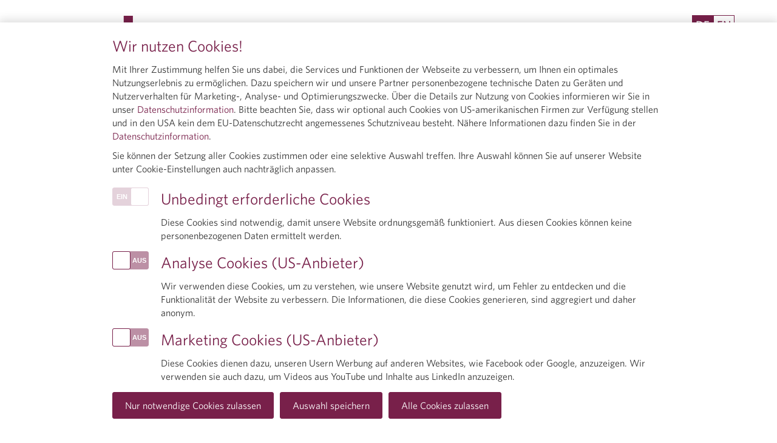

--- FILE ---
content_type: text/html; charset=utf-8
request_url: https://www.amvo-medicines.at/presse-news/update-codierregeln-version-40-in-deutsch-und-englisch/
body_size: 13221
content:
<!DOCTYPE html>
<html lang="de">
<!--[if lt IE 7]>      <html class="no-js lt-ie9 lt-ie8 lt-ie7" lang="de"> <![endif]-->
<!--[if IE 7]>         <html class="no-js lt-ie9 lt-ie8" lang="de"> <![endif]-->
<!--[if IE 8]>         <html class="no-js lt-ie9" lang="de"> <![endif]-->
<!--[if gt IE 8]><!-->
<head>
	<meta charset="utf-8">
	<meta http-equiv="X-UA-Compatible" content="IE=edge,chrome=1">
	<meta name="viewport" content="width=device-width, initial-scale=1, maximum-scale=1, user-scalable=no" />
	<title>Update: Codierregeln Version 4.0 - in Deutsch und Englisch | AMVO (Austrian Medicines Verification Organisation)</title>
	<meta name="description" content=" An den AMVO-Codierregeln wurden erforderliche Adaptierungen vorgenommen und vom AMVO Vorstand verabschiedet. Die aktuelle Fassung der Cordierregeln (...">
	<meta name="keywords" content="">
	<meta property="og:url" content="https://www.amvo-medicines.at/presse-news/update-codierregeln-version-40-in-deutsch-und-englisch/" />
	<meta property="og:description" content=" An den AMVO-Codierregeln wurden erforderliche Adaptierungen vorgenommen und vom AMVO Vorstand verabschiedet. Die aktuelle Fassung der Cordierregeln (..." />
	<meta property="og:title" content="Update: Codierregeln Version 4.0 - in Deutsch und Englisch | AMVO (Austrian Medicines Verification Organisation)" />
	<link rel="shortcut icon" href="//www.amvo-medicines.at/img/favicon-amvo.ico" type="image/x-icon">
	<link rel="icon" href="//www.amvo-medicines.at/img/favicon-amvo.ico" type="image/x-icon">
	<link rel="stylesheet" href="https://cloud.typography.com/7069596/7462572/css/fonts.css">
	<link rel="stylesheet" href="/Css/font-awesome.min.css">
	<link rel="stylesheet" href="/Content/bootstrap.min.css">
	<link rel="stylesheet" href="/Css/web-amvo.min.css?v=16">
	<link rel="stylesheet" href="/Css/lightslider.min.css?v=16">


	<script language="javascript">
		sceneType = "standard";
	</script>
</head>
<body>
<nav class="navbar navbar-fixed-top" role="navigation">
    <div class="container">
        <div class="row">
            <div class="col-xs-9 col-sm-3">
                <a class="navbar-brand" href="/"><img src="/img/amvo-logo.svg" alt="AMVO - Austrian Medicines Verification Organisation"></a>
            </div>
            <div class="col-xs-3 col-sm-9">
                <div class="row"> 
                    <div class="col-xs-12 right text-right">
                        <button type="button" class="navbar-toggle collapsed" data-toggle="collapse" data-target="#navbar" aria-expanded="false" aria-controls="navbar">
                            <span class="sr-only">Toggle navigation</span>
                            <span class="icon-bar"></span>
                            <span class="icon-bar"></span>
                            <span class="icon-bar"></span>
                        </button>
                        <ul class="nav navbar-nav navbar-right meta-navigation hidden-xs">
                            <li><a href="/presse-news/update-codierregeln-version-40-in-deutsch-und-englisch/" class="active" title="Deutsch">DE</a></li>
                            <li><a  title="English">EN</a></li>
                        </ul>
                    </div>
                </div>
                <div class="navbar-collapse collapse" id="navbar">
                    <ul class="nav navbar-nav">
                                    <li>
                                            <a class="dropdown-toggle" href="/" title="Schutz vor gef&#xE4;lschten  Arzneimitteln">Schutz vor gef&#xE4;lschten  Arzneimitteln<em class="fa hidden-sm hidden-md hidden-lg"></em></a>
                                        <ul class="dropdown-menu">
                                                    <li><a href="/schutz-vor-gefaelschten-arzneimitteln/ueber-das-projekt/" class="" title="&#xDC;ber das Projekt">&#xDC;ber das Projekt</a></li>
                                                    <li><a href="/schutz-vor-gefaelschten-arzneimitteln/hintergrund/" class="" title="Hintergrund">Hintergrund</a></li>
                                                    <li><a href="/schutz-vor-gefaelschten-arzneimitteln/die-arzneimittel-lieferkette/" class="" title="Die Arzneimittel-Lieferkette">Die Arzneimittel-Lieferkette</a></li>
                                        </ul>
                                    </li>
                                    <li><a href="/presse-news/" class=" active" title="Presse &amp; News">Presse &amp; News</a></li>
                                    <li>
                                            <a class="dropdown-toggle" href="/ueber-amvo/ueber-amvo/" title="&#xDC;ber AMVO">&#xDC;ber AMVO<em class="fa  hidden-sm hidden-md hidden-lg"></em></a>
                                        <ul class="dropdown-menu">
                                                    <li><a href="/ueber-amvo/ueber-amvo/" class="" title="&#xDC;ber AMVO">&#xDC;ber AMVO</a></li>
                                                    <li><a href="/ueber-amvo/beteiligte-verbaende/" class="" title="Beteiligte Verb&#xE4;nde">Beteiligte Verb&#xE4;nde</a></li>
                                                    <li><a href="mailto:office@amvo-medicines.at" class="" title="Kontakt">Kontakt</a></li>
                                        </ul>
                                    </li>
                        <li class="static text-center">
                            <ul class="nav navbar-nav navbar-right meta-navigation hidden-sm hidden-md hidden-lg">
                            </ul>
                        </li>
                        <li class="static text-center">
                            <ul class="footer hidden-sm hidden-md hidden-lg">
                                <li><a href="mailto:office@amvo-medicines.at">Kontakt</a></li>
                                <li><a href="/impressum">Impressum</a></li>
                                <li><a href="/disclaimer">Disclaimer</a></li>
                            </ul>
                        </li>
                    </ul>
                </div>
            </div>
        </div>
    </div>
</nav>

    
<header style="background-image: url('/media/1060/presse-header.jpg?width=1600&amp;height=700&amp;v=1d30c4f16bb4e00')">&nbsp;</header>

<section class="container content">
    <div class="row">
        <div class="col-xs-12 col-sm-push-1 col-sm-10"><h1 class="text-left">Update: Codierregeln Version 4.0 - in Deutsch und Englisch</h1></div>
        <div class="col-xs-12 col-sm-push-1 col-sm-10"><h3 class="text-left">
            09.12.2020
                <span class="time">14:00</span>
        </h3></div>
        <div class="col-xs-12 col-sm-push-1 col-sm-10">
            <p><span data-contrast="none">An den AMVO-Codierregeln wurden </span><span data-contrast="none">erforderliche Adaptierungen vorgenommen und vom AMVO Vorstand verabschiedet. </span></p>
<p><span data-contrast="none">Die aktuelle Fassung der Cordierregeln (Version 4.0) der AMVO - Austrian Medicines Verification Organisation - steht Ihnen in Deutsch und Englisch im obenstehenden Bereich "Downloads" zur Verfügung. </span></p>
<p><span data-contrast="none">Diese sind anzuwenden für verifizierungspflichtige Arzneimittel am österreichischen Markt, gemäß EU-Richtlinie 2011/62/EU und Delegierte Verordnung (EU) 2016/161.</span></p>
        </div>
    </div>
            <div class="row">
                <div class="col-xs-12 col-sm-push-1 col-sm-10">
                    <h3 class="text-left">Download</h3>
                    <p><a href="/media/1690/amvo_codierregeln_v-40_2020_de.pdf" target="_blank" title="AMVO_Codierregeln_V 4.0_2020_DE.pdf"><em class="fa fa-download"></em>AMVO_Codierregeln_V 4.0_2020_DE.pdf (303,29 kB)</a></p>
                </div>
            </div>
    <div class="row news-back">
        <div class="col-xs-12 col-sm-push-1 col-sm-10"><a href="javascript:history.back(-1)" title="Zurück"><em class="fa fa-chevron-left"></em>Zurück</a></div>
    </div>
</section>




<footer class="container-fluid">
    <div class="row">
        <div class="col-xs-12">
            &copy;AMVO
            <ul>
                <li><a href="mailto:office@amvo-medicines.at">Kontakt</a></li>
                <li><a href="/impressum">Impressum</a></li>
                <li><a href="/disclaimer">Disclaimer</a></li>
                    <li><a href="/datenschutzerklaerung/">Datenschutzerkl&#xE4;rung</a></li>
                <li><a href="#amvo-consent" title="Cookie-Einstellungen">Cookie-Einstellungen</a></li>
            </ul>
        </div>
    </div>
</footer>




    <a href="javascript:void(0)" class="scroll-top fa fa-chevron-up" title="Top"></a>

    <script src="/Scripts/jquery-3.1.1.min.js"></script>
    <script src="/Scripts/bootstrap.js"></script>
    <script src="/Components/gsap/TweenMax.min.js"></script>
    <script src="/Components/scrollmagic/ScrollMagic.min.js"></script>
    <script src="/Components/scrollmagic/plugins/animation.gsap.min.js"></script>
    <script src="/Components/scrollmagic/plugins/jquery.ScrollMagic.min.js"></script>
    <script src="/Components/scrollmagic/plugins/debug.addIndicators.min.js"></script>
    <script src="/Components/masonry-layout/masonry.pkgd.min.js"></script>
    <script src="/Components/imagesloaded/imagesloaded.pkgd.min.js"></script>
    <script src="/Scripts/vendor/3_lightslider.min.js"></script>
	<script src="/Scripts/amvo-combined.min.js?v=16"></script>

    <script>

            window.consentdata = {
                furtherInfo: "Weitere Informationen finden Sie im <a href='/datenschutzerklaerung/' title='Datenschutzhinweis'>Datenschutzhinweis</a>",

                info: '<h3>Wir nutzen Cookies!</h3><p>Mit Ihrer Zustimmung helfen Sie uns dabei, die Services und Funktionen der Webseite zu verbessern, um Ihnen ein optimales Nutzungserlebnis zu ermöglichen. Dazu speichern wir und unsere Partner personenbezogene technische Daten zu Geräten und Nutzerverhalten für Marketing-, Analyse- und Optimierungszwecke. Über die Details zur Nutzung von Cookies informieren wir Sie in unser <a href="/datenschutzerklaerung/" title="Datenschutzinformation">Datenschutzinformation</a>. Bitte beachten Sie, dass wir optional auch Cookies von US-amerikanischen Firmen zur Verfügung stellen und in den USA kein dem EU-Datenschutzrecht angemessenes Schutzniveau besteht. Nähere Informationen dazu finden Sie in der <a href="/datenschutzerklaerung/" title="Datenschutzinformation">Datenschutzinformation</a>.</p><p>Sie können der Setzung aller Cookies zustimmen oder eine selektive Auswahl treffen. Ihre Auswahl können Sie auf unserer Website unter Cookie-Einstellungen auch nachträglich anpassen.</p>',
                infoDetail: '<h3>Cookie-Einstellungen</h3><p>Mit Ihrer Zustimmung helfen Sie uns dabei, die Services und Funktionen der Webseite zu verbessern, um Ihnen ein optimales Nutzungserlebnis zu ermöglichen. Dazu speichern wir und unsere Partner personenbezogene technische Daten zu Geräten und Nutzerverhalten für Marketing-, Analyse- und Optimierungszwecke. Über die Details zur Nutzung von Cookies informieren wir Sie in unser <a href="/datenschutzerklaerung/" title="Datenschutzinformation">Datenschutzinformation</a>.</p><p>Hier können Sie der Setzung einzelner Cookies zustimmen, diese ablehnen bzw. Ihre Cookie-Einstellungen nachträglich ändern.</p><p>Bitte beachten Sie, dass wir optional auch Cookies von US-amerikanischen Firmen zur Verfügung stellen und in den USA kein dem EU-Datenschutzrecht angemessenes Schutzniveau besteht. Nähere Informationen dazu finden Sie in der <a href="/datenschutzerklaerung/" title="Datenschutzinformation">Datenschutzinformation</a></p><p>Wenn Sie keine Cookies von US-amerikanischer Anbieter wünschen, klicken Sie unten auf den Button „Nur notwendige Cookies erlauben“.</p>',
                
                buttonDetailSaveAll: 'Alle Cookies zulassen',
                buttonDetailSave: 'Auswahl speichern',
                buttonDetailSaveNone: 'Nur notwendige Cookies zulassen',

                items: [
                    { consentType: window.sjlConsent.ConsentType.REQ, label: '<h3>Unbedingt erforderliche Cookies</h3><p>Diese Cookies sind notwendig, damit unsere Website ordnungsgemäß funktioniert. Aus diesen Cookies können keine personenbezogenen Daten ermittelt werden.</p>', disabled: true, checked: true },
                    { consentType: window.sjlConsent.ConsentType.PERF, label: '<h3>Analyse Cookies (US-Anbieter)</h3><p>Wir verwenden diese Cookies, um zu verstehen, wie unsere Website genutzt wird, um Fehler zu entdecken und die Funktionalität der Website zu verbessern. Die Informationen, die diese Cookies generieren, sind aggregiert und daher anonym.</p>', disabled: false, checked: false },
                    { consentType: window.sjlConsent.ConsentType.MARK, label: '<h3>Marketing Cookies (US-Anbieter)</h3><p>Diese Cookies dienen dazu, unseren Usern Werbung auf anderen Websites, wie Facebook oder Google, anzuzeigen. Wir verwenden sie auch dazu, um Videos aus YouTube und Inhalte aus LinkedIn anzuzeigen.</p>', disabled: false, checked: false }
                ]
            }
        

</script>

    
	<triggerappendhead />
</body>
</html>


--- FILE ---
content_type: text/css
request_url: https://www.amvo-medicines.at/Css/web-amvo.min.css?v=16
body_size: 55339
content:
@charset "UTF-8";
/* lila colors */
/* green */
/* orange */
/*, 0.60*/
/*, 0.30*/
/** FONTS **/
@font-face {
  font-family: 'DINOT';
  src: url("/fonts/3091BC_4_0.eot");
  src: url("/fonts/3091BC_4_0.eot?#iefix") format("embedded-opentype"), url("/fonts/3091BC_4_0.woff2") format("woff2"), url("/fonts/3091BC_4_0.woff") format("woff"), url("/fonts/3091BC_4_0.ttf") format("truetype"); }

@font-face {
  font-family: 'FontAwesome';
  src: url("/fonts/fontawesome-webfont.eot");
  src: url("/fonts/fontawesome-webfont.eot?#iefix") format("embedded-opentype"), url("/fonts/fontawesome-webfont.woff2") format("woff2"), url("/fonts/fontawesome-webfont.woff") format("woff"), url("/fonts/fontawesome-webfont.ttf") format("truetype"); }

/*** MIXIN ***/
body {
  padding: 0;
  margin: 0;
  color: #333; }

body, html {
  width: 100%;
  height: 100%;
  font-size: 20px;
  font-family: "Whitney A", "Whitney B", Helvetica, Arial, "sans-serif";
  font-style: normal;
  font-weight: 400; }

h1, h2, h3, h4, h5, h6 {
  font-family: "Whitney A", "Whitney B", Helvetica, Arial, "sans-serif";
  font-style: normal;
  font-weight: 400;
  color: #78204a;
  margin: 0 0 20px 0; }

h1 {
  font-size: 2em; }

h2 {
  font-size: 1.8em; }

h3 span.time:before {
  padding-left: 10px;
  padding-right: 5px;
  content: "\f017";
  font-family: FontAwesome; }

p {
  margin-bottom: 20px;
  font-size: 1em; }

strong, b {
  font-family: "Whitney A", "Whitney B", Helvetica, Arial, "sans-serif";
  font-style: normal;
  font-weight: 500; }

a {
  color: #78204a;
  font-size: 1em; }
  a:hover, a:focus {
    color: #78204a; }

hr {
  width: 100%;
  height: 1px;
  background: #e4e4e4; }

nav {
  padding: 25px 0 25px 0;
  -webkit-transition: padding 0.3s linear;
  -moz-transition: padding 0.3s linear;
  transition: padding 0.3s linear;
  transition-delay: 0;
  background-color: white;
  font-family: "Whitney A", "Whitney B", Helvetica, Arial, "sans-serif";
  font-style: normal;
  font-weight: 500;
  color: #78204a !important; }
  nav.scrolled {
    padding: 10px 0 10px 0;
    -webkit-transition: padding 0.3s linear;
    -moz-transition: padding 0.3s linear;
    transition: padding 0.3s linear;
    transition-delay: 0; }
  nav .container > .row > div {
    position: inherit !important; }
  nav *, nav a {
    font-family: "Whitney A", "Whitney B", Helvetica, Arial, "sans-serif";
    font-style: normal;
    font-weight: 500; }
  nav .nav .open a {
    border: solid 1px #78204a !important; }
  nav a:not(.navbar-brand) {
    font-size: 1.2em;
    border: solid 1px #fff;
    margin-right: 1px;
    color: #78204a !important;
    background-color: #fff; }
    nav a:not(.navbar-brand):hover, nav a:not(.navbar-brand):focus {
      background-color: #fff !important;
      border: solid 1px #78204a; }
    nav a:not(.navbar-brand).active {
      border: solid 1px #78204a;
      background-color: #78204a !important;
      color: #fff !important; }
      nav a:not(.navbar-brand).active:hover, nav a:not(.navbar-brand).active:focus {
        background-color: #78204a;
        color: #fff; }
  nav a.navbar-brand {
    border: solid 1px #fff !important;
    padding: 0;
    height: auto;
    max-width: 180px;
    width: 100%;
    -webkit-transition: all 0.3s linear;
    -moz-transition: all 0.3s linear;
    transition: all 0.3s linear;
    transition-delay: 0; }
    nav a.navbar-brand:hover, nav a.navbar-brand:focus {
      border: solid 1px #fff !important; }
  nav img {
    width: 100%;
    max-width: 180px; }
  nav .fa {
    transform: rotate(0);
    float: right;
    width: 50px;
    height: 42px;
    margin-right: 0px;
    vertical-align: top;
    text-align: right;
    position: absolute;
    top: -2px;
    right: 0;
    -webkit-transition: all 0.3s linear;
    -moz-transition: all 0.3s linear;
    transition: all 0.3s linear;
    transition-delay: 0; }
    nav .fa:before {
      content: "\f054";
      padding-right: 12px;
      position: absolute;
      top: 50%;
      left: 60%;
      transform: translate(-50%, -50%); }
  nav .open .fa {
    transform: rotate(90deg);
    -webkit-transition: all 0.3s linear;
    -moz-transition: all 0.3s linear;
    transition: all 0.3s linear;
    transition-delay: 0; }
  nav .meta-navigation {
    font-size: 0.8em;
    display: block;
    float: right; }
    nav .meta-navigation li {
      display: block;
      float: left; }
    nav .meta-navigation a {
      padding: 5px;
      border: solid 1px #78204a;
      margin-right: 0px; }
      nav .meta-navigation a:hover, nav .meta-navigation a:focus {
        background-color: #78204a !important;
        color: #fff !important; }
      nav .meta-navigation a.loggedin {
        border-width: 0px !important; }
        nav .meta-navigation a.loggedin:hover, nav .meta-navigation a.loggedin:focus {
          background-color: #fff !important;
          color: #78204a !important;
          text-decoration: underline; }
          nav .meta-navigation a.loggedin:hover:before, nav .meta-navigation a.loggedin:focus:before {
            text-decoration: none !important; }
        nav .meta-navigation a.loggedin:before {
          display: inline-block;
          text-decoration: none !important; }
          nav .meta-navigation a.loggedin:before:hover, nav .meta-navigation a.loggedin:before:focus {
            text-decoration: none !important; }
  nav.navbar {
    margin-bottom: 0px !important;
    min-height: inherit !important; }
  nav .nav .open .dropdown-menu {
    opacity: 1;
    transform: rotateX(0deg);
    transform-origin: top;
    -webkit-transition: all 0.3s ease;
    -moz-transition: all 0.3s ease;
    transition: all 0.3s ease;
    transition-delay: 0; }
  nav .nav .open .dropdown-menu a {
    border-width: 0px !important; }
  nav .nav .open > a, nav .nav .open > a:focus, nav .nav .open > a:hover {
    background-color: transparent !important; }
  nav .nav .open > a.active, nav .nav .open > a.active:focus, nav .nav .open > a.active:hover {
    color: #fff !important;
    background-color: #78204a !important; }
  nav .dropdown-menu {
    padding-top: 25px;
    min-width: 100%;
    border-width: 0px !important;
    background-color: #fff !important;
    border-radius: 2px !important;
    transform: rotateX(90deg);
    transform-origin: top;
    opacity: 0;
    display: block;
    -webkit-transition: all 0.3s ease;
    -moz-transition: all 0.3s ease;
    transition: all 0.3s ease;
    transition-delay: 0; }
    nav .dropdown-menu a, nav .dropdown-menu .nav .open a {
      font-family: "Whitney A", "Whitney B", Helvetica, Arial, "sans-serif";
      font-style: normal;
      font-weight: 400;
      background-color: #fff !important;
      font-size: 1.4em !important;
      border-width: 0px !important;
      color: #78204a; }
      nav .dropdown-menu a.active, nav .dropdown-menu a.active:hover, nav .dropdown-menu a.active:focus, nav .dropdown-menu a:hover, nav .dropdown-menu a:focus, nav .dropdown-menu .nav .open a.active, nav .dropdown-menu .nav .open a.active:hover, nav .dropdown-menu .nav .open a.active:focus, nav .dropdown-menu .nav .open a:hover, nav .dropdown-menu .nav .open a:focus {
        border-width: 0px !important;
        background-color: transparent !important;
        text-decoration: underline;
        color: #78204a !important; }
  nav .navbar-toggle {
    display: block;
    float: right;
    border-color: #fff;
    margin-right: 0px;
    padding-right: 0px; }
    nav .navbar-toggle .icon-bar {
      background-color: #78204a;
      -webkit-transition: all 0.3s linear;
      -moz-transition: all 0.3s linear;
      transition: all 0.3s linear;
      transition-delay: 0; }
    nav .navbar-toggle.collapsed span:nth-child(2) {
      transform: rotate(0); }
    nav .navbar-toggle.collapsed span:nth-child(3) {
      opacity: 1; }
    nav .navbar-toggle.collapsed span:nth-child(4) {
      transform: rotate(0); }
    nav .navbar-toggle span:nth-child(2) {
      transform: rotate(45deg);
      transform-origin: 20% 250%;
      padding-left: 5px; }
    nav .navbar-toggle span:nth-child(3) {
      opacity: 0; }
    nav .navbar-toggle span:nth-child(4) {
      transform: rotate(-45deg);
      transform-origin: 20% -150%;
      padding-left: 5px; }
  nav .navbar-nav {
    margin: 9px 35px 8px 0px; }

section {
  margin: 80px 0 80px 0; }

body > nav.scrolled ~ header:not(.fullscreen), body > div > nav.scrolled ~ header:not(.fullscreen) {
  height: 290px;
  margin-top: 60px; }

body > header:not(.fullscreen), body > div > header:not(.fullscreen) {
  height: 230px;
  margin-top: 120px; }

body > header, body > div > header, section {
  background-position: center;
  background-repeat: no-repeat;
  background-size: cover;
  overflow: hidden; }
  body > header .container, body > div > header .container, section .container {
    position: relative;
    height: 100%; }
  body > header .info, body > div > header .info, section .info {
    background-color: #ae7992;
    color: #fff;
    position: absolute;
    bottom: -350px;
    max-width: 465px;
    padding-top: 20px;
    z-index: 10; }
    body > header .info:not(.right), body > div > header .info:not(.right), section .info:not(.right) {
      left: 0px; }
    body > header .info.right, body > div > header .info.right, section .info.right {
      right: 0px; }
    body > header .info.animate, body > div > header .info.animate, section .info.animate {
      bottom: 0px;
      -webkit-transition: bottom 0.5s linear;
      -moz-transition: bottom 0.5s linear;
      transition: bottom 0.5s linear;
      transition-delay: 0; }
    body > header .info *, body > div > header .info *, section .info * {
      font-family: "Whitney A", "Whitney B", Helvetica, Arial, "sans-serif";
      font-style: normal;
      font-weight: 300; }
    body > header .info h1, body > div > header .info h1, section .info h1 {
      color: #fff;
      text-align: center; }

.fullscreen {
  height: 100%;
  max-height: 100%;
  background-position: top; }
  .fullscreen:not(section) {
    width: 100%; }
  .fullscreen .container-fluid:not(.slider-nav) {
    position: absolute;
    top: 0;
    left: 0;
    height: 100%;
    width: 100%;
    max-height: 100%;
    background-position: center;
    background-repeat: no-repeat;
    background-size: cover; }

.workflow {
  margin-top: 60px;
  margin-bottom: 60px; }
  .workflow img {
    width: 50%; }
  .workflow .item {
    opacity: 0;
    -webkit-transition: opacity 0.3s linear;
    -moz-transition: opacity 0.3s linear;
    transition: opacity 0.3s linear;
    transition-delay: 0; }
    .workflow .item.animate {
      opacity: 1;
      -webkit-transition: opacity 0.5s linear;
      -moz-transition: opacity 0.5s linear;
      transition: opacity 0.5s linear;
      transition-delay: 0; }
    .workflow .item .flipper div {
      background-color: #d6bcc8; }
  .workflow .item:nth-child(2).animate {
    -webkit-transition: opacity 0.5s linear;
    -moz-transition: opacity 0.5s linear;
    transition: opacity 0.5s linear;
    transition-delay: 0.5s; }
  .workflow .item:nth-child(3).animate {
    -webkit-transition: opacity 0.5s linear;
    -moz-transition: opacity 0.5s linear;
    transition: opacity 0.5s linear;
    transition-delay: 1s; }
  .workflow .item:nth-child(4).animate {
    -webkit-transition: opacity 0.5s linear;
    -moz-transition: opacity 0.5s linear;
    transition: opacity 0.5s linear;
    transition-delay: 1.5s; }
  .workflow .item:nth-child(4) .flipper div {
    background-color: #6e9889 !important; }
  .workflow .item:not(:last-child):after {
    content: "\f063";
    font-family: FontAwesome;
    color: #d6bcc8;
    font-size: 25px;
    position: relative;
    left: calc(50% - 10px); }

.numbers-title {
  margin-top: 80px; }

.numbers {
  margin-bottom: 60px;
  color: #fff; }
  .numbers h3 {
    color: #fff;
    font-size: 4em;
    margin-bottom: 0px; }
  .numbers p {
    font-size: 1.2em;
    display: block; }
  .numbers .flip-container {
    margin-bottom: 30px; }
  .numbers .item .flipper div {
    background-color: #ae7992; }
  .numbers .item:nth-child(2) .flipper div {
    background-color: #b6cbc4; }
  .numbers .item:nth-child(3) .flipper div {
    background-color: #e8d981; }
  .numbers .item:nth-child(4) .flipper div {
    background-color: #6e9889; }
  .numbers .item:nth-child(5) .flipper div {
    background-color: #df9b76; }
  .numbers .item:nth-child(6) .flipper div {
    background-color: #d6bcc8; }
  .numbers .item:nth-child(7) .flipper div {
    background-color: #9d9bc2; }
  .numbers .item:nth-child(8) .flipper div {
    background-color: #efcdba; }

.flip-container {
  width: 100%;
  -webkit-transform-style: preserve-3d;
  /* Chrome, Safari, Opera */
  transform-style: preserve-3d;
  cursor: default;
  /* flip speed goes here */
  /* back, initially hidden pane */ }
  .flip-container .flipper {
    /*height: 0;*/
    padding-bottom: 100%;
    transition: 0.6s;
    -webkit-transform-style: preserve-3d;
    /* Chrome, Safari, Opera */
    transform-style: preserve-3d;
    position: relative;
    text-align: center;
    color: #fff; }
  .flip-container:not([data-link='']) {
    cursor: pointer; }
  .flip-container.hover .back {
    transform: perspective(400px) rotateY(0deg);
    opacity: 1; }
  .flip-container.hover .front {
    transform: perspective(400px) rotateY(180deg);
    opacity: 0; }
  .flip-container .front, .flip-container .back {
    width: 100%;
    height: 0;
    padding-bottom: 100%;
    /*-webkit-transform-style: preserve-3d; /* Chrome, Safari, Opera */
    /*transform-style: preserve-3d;*/
    -webkit-perspective: 400px;
    /* Chrome, Safari, Opera */
    transition: 0.6s;
    position: absolute;
    top: 0;
    left: 0; }
  .flip-container .front {
    opacity: 1;
    transform: perspective(400px) rotateY(0deg); }
  .flip-container .back {
    opacity: 0;
    transform: perspective(400px) rotateY(-180deg); }
  .flip-container .front-content {
    position: absolute;
    top: 50%;
    left: 50%;
    transform: translate(-50%, -50%); }
  .flip-container .back-content {
    position: absolute;
    top: 50%;
    left: 50%;
    transform: translate(-50%, -50%);
    width: 100%;
    padding: 15px; }
    .flip-container .back-content p, .flip-container .back-content a {
      font-size: 1em;
      margin-bottom: 0px;
      color: #fff;
      text-decoration: none; }
      .flip-container .back-content p:hover, .flip-container .back-content p:active, .flip-container .back-content p:focus, .flip-container .back-content a:hover, .flip-container .back-content a:active, .flip-container .back-content a:focus {
        text-decoration: none; }
    .flip-container .back-content a {
      display: block;
      text-align: right;
      margin-top: 10px; }
    .flip-container .back-content .fa {
      margin-left: 5px; }

section.counter p {
  font-size: 1em; }

section.counter .counter-info ul {
  margin-bottom: 35px;
  list-style-type: none;
  padding: 0; }
  section.counter .counter-info ul li {
    position: relative;
    padding-left: 35px;
    font-size: 1em; }
    section.counter .counter-info ul li:before {
      content: "\f10c";
      color: #78204a;
      font-family: "FontAwesome";
      position: absolute;
      left: 0; }

div.counter .counter-headline {
  background-color: #6e9889;
  color: #fff;
  font-size: 1.2em;
  padding: 5px 25px 5px 25px;
  font-family: "Whitney A", "Whitney B", Helvetica, Arial, "sans-serif";
  font-style: normal;
  font-weight: 300; }

div.counter .counter-content {
  padding: 20px 25px 20px 25px;
  font-family: "Whitney A", "Whitney B", Helvetica, Arial, "sans-serif";
  font-style: normal;
  font-weight: 300;
  font-size: 1.2em;
  background-color: #f7f1f4; }
  div.counter .counter-content span:not(.numlabel) {
    display: inline-block;
    text-align: center;
    height: 35px;
    width: 35px;
    font-size: 20px;
    font-family: DINOT, Helvetica, Arial, "sans-serif";
    margin-right: 4px;
    background-color: #6e9889;
    color: #fff;
    border-radius: 2px;
    border: solid 1px #6e9889;
    vertical-align: middle;
    /*&:nth-child(3) {
                margin-right: 20px !important;
            }*/ }
  div.counter .counter-content span.numlabel {
    display: block;
    font-family: DINOT, Helvetica, Arial, "sans-serif";
    font-size: 20px;
    color: #333;
    padding-top: 3px;
    vertical-align: middle;
    float: left;
    clear: left;
    margin-top: 10px;
    margin-left: 0px; }
  div.counter .counter-content ul {
    list-style: none;
    margin-top: 20px;
    padding: 0; }
  div.counter .counter-content li {
    font-family: "Whitney A", "Whitney B", Helvetica, Arial, "sans-serif";
    font-style: normal;
    font-weight: 400;
    padding: 0 0 0 0;
    font-size: 0.8em; }
    div.counter .counter-content li:before {
      content: "\f00c";
      margin-right: 20px;
      color: #6e9889;
      font-family: FontAwesome; }
  div.counter .counter-content p {
    font-size: 0.8em;
    font-weight: 400; }
  div.counter .counter-content p:first-of-type {
    padding-top: 20px; }

div.counter.orange .counter-headline {
  background-color: #e19b6c; }

div.counter.orange .counter-content {
  background-color: #f0cfb5; }
  div.counter.orange .counter-content span:not(.numlabel) {
    background-color: #e19b6c;
    border: solid 1px #e19b6c; }
  div.counter.orange .counter-content li:before {
    color: #ca581a; }
  div.counter.orange .counter-content a {
    color: #78204a; }

div.counter.startphase .counter-content span {
  float: left;
  display: block; }

div.counter.startphase .counter-content div {
  clear: left; }

section.counter .row + .row {
  margin-top: 60px; }

.partner img {
  max-width: 170px;
  height: 77px;
  margin-bottom: 20px;
  text-align: center; }
  .partner img.liebenwein {
    max-width: 200px; }

.partner a {
  display: block;
  color: #333;
  text-decoration: none; }

.partner .row > div {
  padding-top: 30px;
  padding-bottom: 30px;
  padding-bottom: 100%;
  margin-bottom: -100%; }

body > footer {
  background-color: #78204a;
  color: #fff;
  font-size: 0.6em;
  padding-top: 5px;
  padding-bottom: 5px;
  text-align: center;
  position: relative; }
  body > footer a {
    color: #fff;
    text-decoration: underline; }
    body > footer a:hover {
      color: #fff !important; }
  body > footer ul {
    list-style: none;
    font-size: 1em;
    padding: 0px;
    margin-left: 30px;
    display: block; }
    body > footer ul li {
      display: inline-block;
      padding: 0px 15px; }
    body > footer ul li:not(:last-child) {
      border-right: solid 1px #d6bcc8; }

section.lila {
  background-color: #f1e8ed;
  margin: 0px;
  text-align: center; }
  section.lila h3 {
    font-size: 3.2em;
    margin-top: 20px;
    margin-bottom: 20px; }
  section.lila img {
    width: 75%; }
  section.lila p {
    margin-bottom: 40px !important; }
  section.lila .number-circle h3 {
    width: 70%;
    border-radius: 50% 50%;
    background-color: #d6bcc8;
    color: #fff;
    vertical-align: middle;
    margin: 0 auto;
    position: relative; }
    section.lila .number-circle h3:after {
      content: '';
      padding: 47% 0;
      /* vertical value as  100% equals width */
      display: inline-block; }
    section.lila .number-circle h3 span {
      position: absolute;
      top: 50%;
      left: 50%;
      transform: translate(-50%, -50%); }
  section.lila .number-circle p {
    margin-top: 20px; }

section.team {
  background-color: #f1e8ed;
  margin: 0px; }
  section.team img {
    width: 100%; }
  section.team strong.name {
    color: #78204a;
    display: block;
    margin-top: 10px; }
  section.team .as-table {
    margin-top: 30px; }

section.content, div.content {
  margin-top: 50px;
  margin-bottom: 30px; }
  section.content h1, section.content h2, section.content h3, section.content h4, section.content h5, section.content h6, div.content h1, div.content h2, div.content h3, div.content h4, div.content h5, div.content h6 {
    text-align: center; }
  section.content h1, div.content h1 {
    font-size: 2.5em;
    margin-bottom: 35px; }
  section.content .text-left, div.content .text-left {
    text-align: left; }
  section.content h2, div.content h2 {
    font-size: 1.8em;
    margin-bottom: 35px; }
  section.content ul, div.content ul {
    margin-bottom: 35px;
    list-style-type: none;
    padding: 0; }
    section.content ul li, div.content ul li {
      position: relative;
      padding-left: 35px; }
      section.content ul li:before, div.content ul li:before {
        content: "\f10c";
        color: #78204a;
        font-family: "FontAwesome";
        position: absolute;
        left: 0; }
  section.content ol, div.content ol {
    margin-bottom: 35px;
    list-style-type: none;
    padding: 0; }
    section.content ol li, div.content ol li {
      counter-increment: item;
      position: relative;
      padding-left: 35px; }
      section.content ol li:before, div.content ol li:before {
        content: counter(item) ".";
        color: #78204a;
        position: absolute;
        left: 5px; }
  section.content img, div.content img {
    width: 100%; }
  section.content p, div.content p {
    font-size: 1em; }
    section.content p + h2, div.content p + h2 {
      margin-top: 80px !important; }
  section.content span.img-circle, div.content span.img-circle {
    width: 380px;
    height: 380px;
    display: block;
    overflow: hidden;
    border-radius: 50%;
    margin: 0 auto;
    margin-top: 30px; }
    section.content span.img-circle img, div.content span.img-circle img {
      width: 200%; }
  section.content .icon, div.content .icon {
    text-align: center; }
    section.content .icon > span, div.content .icon > span {
      display: inline-block;
      background-color: #d6bcc8;
      padding: 25px;
      border-radius: 50%;
      width: 120px;
      height: 120px;
      margin-bottom: 30px;
      vertical-align: middle; }
    section.content .icon img, div.content .icon img {
      width: 100%;
      position: relative;
      top: 50%;
      left: 50%;
      transform: translate(-50%, -50%); }
  section.content .content-image, div.content .content-image {
    margin-bottom: 50px; }
    section.content .content-image img, div.content .content-image img {
      width: 100%; }
  section.content .logo, div.content .logo {
    text-align: center;
    display: block; }
    section.content .logo img, div.content .logo img {
      max-width: 190px;
      margin-bottom: 30px; }
  section.content .caption, div.content .caption {
    font-size: 0.8em;
    font-family: "Whitney A", "Whitney B", Helvetica, Arial, "sans-serif";
    font-style: normal;
    font-weight: 400; }
  section.content .row:not(:first-child).verband, div.content .row:not(:first-child).verband {
    margin-top: 60px; }

.accordion .panel {
  border-radius: 0px !important;
  border: solid 1px #afb0ae !important; }

.accordion .panel-heading {
  background-color: #fff !important; }

.accordion img {
  width: 100%;
  border: solid 1px #afb0ae; }

.accordion h2 {
  text-align: left !important;
  margin: 0 !important;
  font-size: 1em !important;
  position: relative; }
  .accordion h2 a {
    text-decoration: none;
    color: #78204a;
    display: block;
    margin-right: 50px; }
    .accordion h2 a:after {
      content: "\f067";
      position: absolute;
      top: 1px;
      right: 0px;
      display: inline-block;
      font-family: FontAwesome;
      font-style: normal;
      font-weight: 400;
      line-height: 1;
      -webkit-font-smoothing: antialiased;
      -moz-osx-font-smoothing: grayscale;
      float: right;
      transition: transform .25s linear;
      -webkit-transition: -webkit-transform .25s linear;
      -webkit-transform: rotate(90deg);
      transform: rotate(90deg); }
    .accordion h2 a[aria-expanded="true"]:after {
      content: "\f068";
      -webkit-transform: rotate(180deg);
      transform: rotate(180deg); }

.accordion h3 {
  color: #333 !important;
  font-size: 1.2em !important;
  text-align: left !important; }

.accordion p {
  font-size: 0.9em !important;
  font-family: "Whitney A", "Whitney B", Helvetica, Arial, "sans-serif";
  font-style: normal;
  font-weight: 300; }

.accordion.faq p, .accordion.downloads p, .accordion.images p {
  font-family: "Whitney A", "Whitney B", Helvetica, Arial, "sans-serif";
  font-style: normal;
  font-weight: 400; }

.accordion.faq p:last-child, .accordion.downloads p:last-child, .accordion.images p:last-child {
  margin-bottom: 0px; }

.accordion.images .galery {
  margin-bottom: 20px; }
  .accordion.images .galery a {
    position: relative;
    width: 100%;
    padding-bottom: 100%;
    float: left;
    height: 0;
    box-sizing: content-box;
    border: 1px solid #afb0ae;
    clear: left; }
  .accordion.images .galery a img {
    width: 100%;
    height: auto;
    position: absolute;
    left: 50%;
    top: 50%;
    transform: translateX(-50%) translateY(-50%);
    border-width: 0; }
    .accordion.images .galery a img.vertical {
      width: auto !important;
      height: 100% !important; }

.row.as-table {
  overflow: hidden; }
  .row.as-table [class*="col-"] {
    margin-bottom: -99999px;
    padding-bottom: 99999px; }
  .row.as-table > div:nth-child(5n) {
    clear: left; }

.fa {
  margin-right: 10px; }

.news-container {
  margin-top: 0px; }
  .news-container a.load-more {
    border: solid 1px #78204a;
    padding: 10px 20px;
    color: #78204a;
    text-decoration: none;
    margin: 20px 0;
    display: inline-block; }

.grid img {
  width: 100%; }

.grid a {
  text-decoration: none; }

.grid article {
  margin: 10px;
  cursor: pointer; }
  .grid article:hover {
    box-shadow: 0px 0px 10px 2px rgba(0, 0, 0, 0.3); }

.grid h1 {
  font-size: 1em;
  margin-bottom: 0;
  color: #333;
  padding: 20px;
  font-family: "Whitney A", "Whitney B", Helvetica, Arial, "sans-serif";
  font-style: normal;
  font-weight: 300; }

.grid header {
  padding: 10px;
  color: #333;
  text-align: right;
  font-size: 0.7em; }
  .grid header span {
    padding: 5px; }
  .grid header span:first-child {
    float: left;
    border: solid 1px #b4b4b6;
    display: inline-block; }
  .grid header span:not(:first-child) {
    padding-top: 7px;
    font-size: 0.95em; }
  .grid header span:nth-child(2) {
    display: inline-block;
    padding-right: 0px;
    padding-left: 0px; }
  .grid header span:nth-child(3) {
    padding: 5px 5px 5px 0;
    display: inline-block; }
  .grid header span:nth-child(3):before {
    content: "\f017";
    padding-left: 5px;
    padding-right: 5px;
    font-family: FontAwesome;
    display: inline-block; }

.grid footer {
  padding: 10px; }
  .grid footer span {
    color: #333;
    text-decoration: none;
    font-size: 15px;
    display: inline-block;
    border: solid 1px #b4b4b6;
    padding: 7px 10px;
    float: right;
    margin-right: 0px; }

.grid .presse {
  background-color: #f1e8ed; }

.grid .update, .grid .veranstaltungen {
  background-color: #cecde0; }

.grid .news, .grid .amvsNews {
  background-color: #ae7992;
  color: #fff; }
  .grid .news h1, .grid .amvsNews h1 {
    color: #fff; }
  .grid .news header, .grid .amvsNews header {
    color: #fff; }
    .grid .news header span:first-child, .grid .amvsNews header span:first-child {
      border: solid 1px #fff; }
  .grid .news footer span, .grid .amvsNews footer span {
    color: #fff;
    border-color: #fff; }

.grid.members h1 {
  color: #78204a !important;
  font-family: "Whitney A", "Whitney B", Helvetica, Arial, "sans-serif";
  font-style: normal;
  font-weight: 400;
  padding: 30px 10px 10px 10px; }

.grid.members p {
  font-size: 0.8em;
  padding: 0 10px;
  margin: 0 0 10px 0; }

.grid.members article {
  /*cursor: default;*/
  border: solid 1px #e4e4e4;
  padding-bottom: 10px; }
  .grid.members article:hover {
    box-shadow: 0px 0px 10px 2px rgba(0, 0, 0, 0.3); }

.scroll-top {
  color: #78204a !important;
  position: fixed;
  bottom: 40px;
  right: 0px;
  opacity: 0;
  z-index: 10000;
  border: solid 1px #78204a;
  padding: 10px 10px 10px 10px;
  background-color: rgba(255, 255, 255, 0.5);
  text-decoration: none !important;
  font-size: 1em;
  -webkit-transition: opacity 0.3s linear;
  -moz-transition: opacity 0.3s linear;
  transition: opacity 0.3s linear;
  transition-delay: 0; }
  .scroll-top:hover, .scroll-top:active, .scroll-top:focus {
    text-decoration: none !important;
    color: #78204a !important; }
  .scroll-top.show {
    opacity: 1;
    -webkit-transition: opacity 0.3s linear;
    -moz-transition: opacity 0.3s linear;
    transition: opacity 0.3s linear;
    transition-delay: 0; }

.news-back {
  margin-top: 30px; }

.filter {
  margin-bottom: 30px; }
  .filter form {
    display: inline; }
  .filter a {
    display: inline-block;
    margin-right: 10px; }
    .filter a .fa {
      color: #333;
      margin-right: 0px; }
    .filter a.filtered sub.fa {
      opacity: 1; }
    .filter a sub.fa {
      opacity: 0;
      font-size: 0.5em;
      margin-left: -5px;
      -webkit-transition: opacity 0.3s linear;
      -moz-transition: opacity 0.3s linear;
      transition: opacity 0.3s linear;
      transition-delay: 0; }
  .filter div {
    text-align: center; }
  .filter h3 {
    padding-top: 5px;
    float: left;
    margin-right: 30px; }
  .filter label {
    border-bottom: solid 3px #b4b4b6;
    padding: 5px;
    display: inline-block;
    font-size: 0.7em;
    color: #333;
    font-weight: normal;
    opacity: 0.2;
    -webkit-transition: opacity 0.3s linear;
    -moz-transition: opacity 0.3s linear;
    transition: opacity 0.3s linear;
    transition-delay: 0; }
    .filter label.presse.checked {
      border-bottom: solid 3px #f1e8ed;
      opacity: 1; }
    .filter label.update.checked, .filter label.veranstaltungen.checked {
      border-bottom: solid 3px #cecde0;
      opacity: 1; }
    .filter label.news.checked {
      border-bottom: solid 3px #ae7992;
      opacity: 1; }

.content-navigation {
  text-align: center;
  clear: left;
  padding: 0 15px; }
  .content-navigation.sticky {
    position: fixed;
    top: 71px;
    left: 0;
    width: 100%;
    background-color: #fff;
    z-index: 1020;
    /* nächts kommende text*/ }
    .content-navigation.sticky ul {
      margin-bottom: 10px !important; }
    .content-navigation.sticky + div {
      margin-top: 90px; }
  .content-navigation ul {
    list-style-type: none !important;
    list-style-image: none; }
  .content-navigation li {
    display: inline-block;
    text-align: center;
    padding-left: 0 !important;
    /*&:nth-child(2) {
            img {
                width: 60%;
                left: 32%;
            }
        }*/ }
    .content-navigation li.active a {
      background-color: #78204a; }
    .content-navigation li a {
      display: inline-block;
      background-color: #d6bcc8;
      border-radius: 50%;
      width: 60px;
      height: 60px;
      -webkit-transition: background-color 0.3s linear;
      -moz-transition: background-color 0.3s linear;
      transition: background-color 0.3s linear;
      transition-delay: 0; }
    .content-navigation li img {
      width: 50%;
      position: relative;
      top: 50%;
      left: 25%;
      transform: translate(-50%, -50%); }
    .content-navigation li:before {
      content: none !important; }
    .content-navigation li:not(:last-child) {
      padding: 0 60px; }
    .content-navigation li:not(:last-child):after {
      content: "\f061";
      font-family: FontAwesome;
      color: #d6bcc8;
      font-size: 25px;
      position: absolute;
      top: 25%;
      left: auto;
      padding: 0 20px; }
    .content-navigation li.active:not(:last-child):after {
      color: #78204a; }

.no-image {
  width: 100%;
  padding-top: 100%;
  position: relative;
  opacity: 0.6; }
  .no-image div {
    width: 100%;
    color: #333;
    position: absolute;
    top: 50%;
    left: 50%;
    transform: translate(-50%, -50%);
    text-align: center;
    font-size: 0.8em; }
    .no-image div .fa {
      display: block;
      font-size: 40px; }

.fancybox-wrap h3 {
  text-align: center;
  margin: 20px 0; }

.fancybox-wrap .fancybox-prev span, .fancybox-wrap .fancybox-next span, .fancybox-wrap .fancybox-close {
  background: none;
  width: 36px;
  height: 36px;
  border-radius: 36px;
  background-color: rgba(255, 255, 255, 0.8); }
  .fancybox-wrap .fancybox-prev span:after, .fancybox-wrap .fancybox-next span:after, .fancybox-wrap .fancybox-close:after {
    content: "\f053";
    font-family: FontAwesome;
    position: absolute;
    top: 5px;
    left: 9px; }

.fancybox-wrap .fancybox-close {
  background-color: white; }
  .fancybox-wrap .fancybox-close:after {
    content: "\f00d";
    top: 0;
    left: 8px;
    font-size: 25px; }

.fancybox-wrap .fancybox-next span:after {
  content: "\f054";
  left: 12px; }

.cc-window {
  padding: 1.5em 1.8em !important;
  z-index: 10001 !important;
  font-family: DINOT, Helvetica, Arial, "sans-serif" !important;
  box-shadow: 0px -2px 20px 0px rgba(0, 0, 0, 0.2); }

a.cc-link, a.cc-link:focus, a.cc-link:hover {
  color: #78204a !important;
  opacity: 1 !important;
  padding: 0px !important; }

.marquee {
  border-top: 1px solid #78204a;
  border-bottom: 1px solid #78204a;
  padding: 20px 0;
  height: 70px;
  overflow: hidden;
  white-space: nowrap; }
  .marquee div {
    padding-left: 100%;
    display: inline-block;
    animation: marquee 15s linear infinite;
    /*transform: translateX(100%);*/ }
    .marquee div * {
      display: inline-block;
      margin: 0;
      padding: 0;
      /*font-size: 20px;*/
      font-size: 16px; }
    .marquee div h2, .marquee div h3 {
      font-weight: bold; }
    .marquee div p + p:before, .marquee div p + h2:before {
      content: "+++";
      margin: 0 30px;
      font-weight: normal;
      color: #333; }
  .marquee div:hover {
    -webkit-animation-play-state: paused;
    -moz-animation-play-state: paused;
    -o-animation-play-state: paused;
    animation-play-state: paused; }

@keyframes marquee {
  0% {
    transform: translate(0, 0); }
  100% {
    transform: translate(-100%, 0); } }

.lSPrev, .lSNext {
  background: none;
  width: auto;
  height: auto;
  margin: 0;
  opacity: 1 !important;
  transition: .15s ease-in-out; }
  .lSPrev:hover em, .lSNext:hover em {
    color: #78204a; }

.button {
  font-weight: normal;
  display: inline-block;
  background-color: #78204a;
  color: #fff;
  cursor: pointer;
  padding: 15px 40px;
  font-size: 18px;
  text-transform: uppercase;
  border: 1px solid #78204a;
  margin: 0;
  margin-bottom: 30px;
  outline: none;
  width: 100%;
  /*@media($bp_xs) {
        width: auto;
    }*/ }
  .button.loading {
    position: relative;
    color: transparent;
    user-select: none;
    pointer-events: none; }
    .button.loading:before {
      content: '\f110';
      font-family: "FontAwesome";
      position: absolute;
      top: 50%;
      left: 50%;
      display: inline-block;
      animation: spin 1.2s infinite linear;
      color: #fff;
      font-size: 22px; }

@keyframes spin {
  from {
    transform: translate(-50%, -50%) rotate(0deg); }
  to {
    transform: translate(-50%, -50%) rotate(360deg); } }
  .button.dark {
    font-size: 18px;
    background-color: #78204a;
    border-color: #78204a;
    padding: 7px 30px;
    line-height: 30px;
    transition: .15s ease-in-out;
    /*@media($bp_sm) {
            padding: 11px 44px;
        }*/ }
    .button.dark:hover {
      color: white;
      text-decoration: none;
      background-color: #ae7992;
      border-color: #ae7992; }

.disruptor-overlay {
  position: fixed;
  top: 0;
  left: 0;
  bottom: 0;
  right: 0;
  background-color: rgba(174, 121, 146, 0.9);
  z-index: 10000;
  display: flex; }
  .disruptor-overlay .inner-modal {
    background-color: #fff;
    position: relative;
    width: 100%;
    position: absolute;
    top: 50%;
    left: 50%;
    transform: translate(-50%, -50%);
    opacity: 0;
    text-align: center;
    padding: 40px 0px 20px 0px;
    max-width: calc(100% - 30px);
    max-height: 100%;
    /*@media($bp_md) {
            padding: 30px 0px 37px 0px;
            max-width: 680px;
        }*/ }
    .disruptor-overlay .inner-modal .bell-icon {
      width: 70px;
      height: 70px;
      display: inline-block;
      background-color: #78204a;
      border-radius: 50%;
      padding: 17px 19px;
      margin-bottom: 40px; }
      .disruptor-overlay .inner-modal .bell-icon img {
        width: 100%; }
    .disruptor-overlay .inner-modal h3 {
      font-family: "Whitney A", "Whitney B", Helvetica, Arial, "sans-serif";
      color: black;
      margin: 0 0 20px 0;
      font-weight: 800; }
    .disruptor-overlay .inner-modal .content {
      padding: 0 19%;
      margin: 0; }
    .disruptor-overlay .inner-modal .button.dark {
      width: auto; }
    .disruptor-overlay .inner-modal button {
      position: absolute;
      top: 50%;
      margin-top: -12px;
      height: 24px;
      width: 24px;
      background: transparent;
      border: none;
      color: black; }
      .disruptor-overlay .inner-modal button.prev {
        left: 5px;
        /*@media($bp_sm) {
                    left: 20px;
                }*/ }
      .disruptor-overlay .inner-modal button.next {
        right: 5px;
        /*@media($bp_sm) {
                    right: 20px;
                }*/ }
      .disruptor-overlay .inner-modal button:hover {
        color: #78204a; }
      .disruptor-overlay .inner-modal button em {
        line-height: 20px;
        font-size: 38px; }
    .disruptor-overlay .inner-modal .lSPager {
      display: block;
      position: static;
      left: 0;
      width: 100%;
      height: 14px;
      padding: 0;
      margin: 0 !important;
      position: relative;
      line-height: 0; }
      .disruptor-overlay .inner-modal .lSPager li {
        padding: 0 2px;
        line-height: 0; }
        .disruptor-overlay .inner-modal .lSPager li:before {
          display: none; }
        .disruptor-overlay .inner-modal .lSPager li a {
          background-color: transparent !important;
          border: 1px solid black;
          width: 5px;
          height: 5px; }
          .disruptor-overlay .inner-modal .lSPager li a:hover {
            background-color: transparent !important; }
        .disruptor-overlay .inner-modal .lSPager li.active a {
          background-color: #78204a !important; }
    .disruptor-overlay .inner-modal .close {
      position: absolute;
      top: 7px;
      right: 10px;
      opacity: 1;
      /*@media($bp_sm) {
                top: 17px;
                right: 20px;
            }*/ }
      .disruptor-overlay .inner-modal .close em {
        color: black;
        font-size: 24px;
        transition: .15s ease-in-out; }
      .disruptor-overlay .inner-modal .close:hover em {
        color: #78204a; }

.fal, .fab, .fas {
  -moz-osx-font-smoothing: grayscale;
  -webkit-font-smoothing: antialiased;
  display: inline-block;
  font-style: normal;
  font-variant: normal;
  text-rendering: auto;
  line-height: 1; }

.fal {
  font-family: "FontAwesome";
  font-weight: 300; }

.fa-angle-left:before {
  content: "\f104"; }

.fa-angle-right:before {
  content: "\f105"; }

@media (max-width: 450px) {
  nav a {
    font-size: 1em !important; }
  nav .fa {
    margin-top: 2px; } }

@media (max-width: 410px) {
  nav a {
    font-size: 0.9em !important; }
  nav .dropdown-menu a, nav .dropdown-menu .nav .open a {
    font-size: 1.2em !important; }
  nav .footer a {
    font-size: 0.6em !important; }
  body > footer {
    font-size: 0.6em; }
    body > footer ul {
      margin-bottom: 0px;
      display: block;
      margin-left: 0px; }
  section.counter p {
    font-size: 0.9em; }
  section.counter .counter-info ul li {
    font-size: 0.9em; }
  div.counter .counter-headline {
    font-size: 1em;
    padding: 5px 10px 5px 10px; }
  div.counter .counter-content {
    font-size: 1.0em;
    padding: 20px 10px 20px 10px; }
    div.counter .counter-content li {
      font-size: 0.7em; }
      div.counter .counter-content li:before {
        margin-right: 5px; }
  section.content span.img-circle, div.content span.img-circle {
    width: 280px;
    height: 280px; }
  section.content h1, div.content h1 {
    font-size: 1.6em; }
  section.content h2, div.content h2 {
    font-size: 1.4em; }
  section.content h3, div.content h3 {
    font-size: 1.2em; }
  section.lila h3 {
    font-size: 3em !important; }
  .numbers h3 {
    font-size: 3em !important; }
  .numbers p {
    font-size: 0.8em !important; }
  .flip-container .back-content p, .flip-container .back-content a {
    font-size: 0.7em !important; } }

@media (max-width: 359px) {
  nav a {
    font-size: 0.8em !important; }
  nav .fa {
    margin-top: 2px; }
  .filter label {
    font-size: 0.6em; } }

@media (max-width: 480px) {
  .flip-container .back-content p, .flip-container .back-content a {
    font-size: 0.8em; }
  .fullscreen .container-fluid:not(.slider-nav) {
    max-height: 85%; }
  .content-navigation {
    padding: 0 10px; }
    .content-navigation li:not(:last-child) {
      padding: 0 20px; }
      .content-navigation li:not(:last-child):after {
        font-size: 20px;
        top: 25%;
        padding: 0 5px; }
    .content-navigation li a {
      width: 45px;
      height: 45px; }
    .content-navigation li img {
      top: 37%; }
  body > footer li {
    padding: 0 5px !important; } }

@media (max-width: 767px) {
  nav {
    position: relative; }
    nav .nav .open a:not(.active) {
      border: solid 1px #fff !important; }
    nav a:not(.active):hover, nav a:not(.active):focus {
      background-color: #fff !important;
      border: 1px solid #fff; }
    nav .navbar-collapse {
      position: fixed;
      left: 0px;
      top: 120px;
      overflow-y: auto;
      max-height: none !important;
      margin-top: 0px;
      padding: 0px;
      width: 100%;
      height: 1px;
      -webkit-transition: all 0.3s linear;
      -moz-transition: all 0.3s linear;
      transition: all 0.3s linear;
      transition-delay: 0; }
      nav .navbar-collapse.collapse {
        visibility: hidden;
        display: block; }
      nav .navbar-collapse.in {
        height: calc(100% - 120px);
        visibility: visible;
        -webkit-transition: all 0.3s linear;
        -moz-transition: all 0.3s linear;
        transition: all 0.3s linear;
        transition-delay: 0; }
    nav .dropdown-menu {
      background-color: #fff !important;
      padding-top: 0px !important; }
      nav .dropdown-menu li {
        padding-top: 10px; }
    nav .navbar-nav:not(.meta-navigation) {
      margin: 0px;
      width: 100%;
      box-shadow: 0px 5px 5px 0 rgba(0, 0, 0, 0.2); }
      nav .navbar-nav:not(.meta-navigation) > li {
        background-color: #fff;
        padding-top: 10px; }
    nav.scrolled .navbar-collapse {
      top: 60px; }
      nav.scrolled .navbar-collapse.in {
        height: calc(100% - 60px); }
    nav.scrolled a.navbar-brand {
      max-width: 100px;
      -webkit-transition: all 0.3s linear;
      -moz-transition: all 0.3s linear;
      transition: all 0.3s linear;
      transition-delay: 0; }
    nav .static {
      padding: 15px 0 15px 0; }
    nav .meta-navigation {
      background-color: #fff;
      margin: 0px;
      float: none;
      display: inline-block; }
      nav .meta-navigation.language-picker {
        display: block; }
      nav .meta-navigation li {
        display: inline-block;
        float: none;
        margin-right: 20px;
        min-width: 100px;
        margin-top: 30px; }
        nav .meta-navigation li.language {
          clear: left; }
      nav .meta-navigation a {
        border: solid 1px #78204a; }
        nav .meta-navigation a:hover, nav .meta-navigation a:focus {
          background-color: #78204a !important;
          color: #fff !important; }
    nav .footer {
      list-style: none;
      font-size: 1em;
      padding: 0px;
      margin-top: 30px; }
      nav .footer a {
        font-size: 0.8em; }
      nav .footer li {
        display: inline-block;
        padding: 5px 15px; }
      nav .footer li:not(:last-child) {
        border-right: solid 1px #d6bcc8; }
  section.lila img {
    width: 50% !important; }
  section.lila p, section.lila p:last-child {
    margin-bottom: 40px !important; }
  .accordion h3 {
    margin-top: 20px !important; }
  .accordion p:last-child {
    margin-bottom: 0px !important; } }

@media (min-width: 410px) {
  .filter label {
    font-size: 0.8em !important; }
  div.counter .counter-content span, div.counter .counter-content span.numlabel {
    font-size: 35px; }
  div.counter .counter-content span:not(.numlabel) {
    height: 45px;
    width: 45px;
    font-size: 35px; } }

@media (min-width: 480px) {
  .filter div {
    text-align: center; }
  .filter label {
    font-size: 1em !important; }
  div.counter .counter-content span, div.counter .counter-content span.numlabel {
    /*font-size: 44px;*/ }
  div.counter .counter-content span.numlabel {
    clear: unset;
    margin-top: 0px;
    margin-left: 20px; }
  div.counter .counter-content span:not(.numlabel) {
    /* height: 55px;
                width: 55px;*/
    /*font-size: 44px;*/ } }

/* Small devices (tablets, 768px and up) */
@media (min-width: 768px) {
  nav a {
    font-size: 0.75em !important; }
  nav .navbar-toggle {
    display: none; }
  nav .dropdown-menu a, nav .dropdown-menu .nav .open a {
    font-size: 1em !important; }
  nav .navbar-nav {
    margin: 0; }
  nav .navbar-nav:not(.meta-navigation) {
    box-shadow: none; }
  nav #navbar {
    margin-top: 16px; }
  nav .meta-navigation li.language {
    margin: 0 0 0 5px; }
  .partner .row > div:first-child {
    border-right: solid 1px #d6bcc8; }
  body > footer {
    font-size: 0.8em; }
    body > footer ul {
      display: inline; }
  body > nav.scrolled ~ header:not(.fullscreen), body > div > nav.scrolled ~ header:not(.fullscreen) {
    height: 380px;
    margin-top: 120px; }
  body > header:not(.fullscreen), body > div > header:not(.fullscreen) {
    height: 380px;
    margin-top: 120px; }
  body > header .info h1, body > div > header .info h1, section .info h1 {
    text-align: left; }
  section.lila h3 {
    font-size: 2em; }
  section.lila .number-circle div:nth-child(5) {
    margin-left: calc(750px / 4 / 2); }
  .numbers h3 {
    font-size: 3em; }
  .numbers p {
    font-size: 0.8em !important; }
  .grid .grid-item:not(.with-image) {
    padding-top: 33.33%; }
    .grid .grid-item:not(.with-image) .grid-item-content {
      position: absolute;
      top: 0;
      left: 0;
      bottom: 0;
      right: 0; }
    .grid .grid-item:not(.with-image) h1 {
      position: absolute;
      width: 100%;
      top: 50%;
      left: 50%;
      transform: translate(-50%, -50%); }
    .grid .grid-item:not(.with-image) footer {
      position: absolute;
      bottom: 0;
      right: 0; }
  .grid .grid-item.with-image {
    position: relative;
    width: 33.33%;
    margin: 0px;
    padding: 0; }
  .content-navigation.sticky {
    top: 121px; }
  .filter div {
    text-align: right; }
  .filter label {
    font-size: 1em; }
  .disruptor-overlay .inner-modal {
    max-width: 680px; }
    .disruptor-overlay .inner-modal button.prev {
      left: 20px; }
    .disruptor-overlay .inner-modal button.next {
      right: 20px; } }

/* Medium devices (desktops, 992px and up) */
@media (min-width: 992px) {
  h1 {
    font-size: 2.2em; }
  h2 {
    font-size: 1.8em; }
  p {
    font-size: 1em; }
  nav a {
    font-size: 1em !important; }
  nav img {
    max-width: 215px; }
  nav .dropdown-menu a, nav .dropdown-menu .nav .open a {
    font-size: 1.2em !important; }
  section.counter p {
    font-size: 1.2em; }
  section.counter .counter-info ul li {
    font-size: 1.2em; }
  div.counter {
    max-width: 460px;
    float: right;
    padding: 0px; }
    div.counter .counter-headline {
      font-size: 1.4em; }
    div.counter .counter-content {
      font-size: 1.4em; }
      div.counter .counter-content span:not(.numlabel) {
        /*height: 55px;
				width: 55px;
				font-size: 44px;*/ }
      div.counter .counter-content li {
        font-size: 0.8em;
        /*&:before {
					margin-right: 42px;
				}*/ }
  section.lila h3 {
    font-size: 2.5em; }
  section.lila img {
    width: 75% !important; }
  section.lila .number-circle div:nth-child(5) {
    margin-left: calc(970px / 4 / 2); }
  .workflow .item:not(:last-child):after {
    content: "\f061";
    font-family: FontAwesome;
    color: #d6bcc8;
    font-size: 25px;
    position: absolute;
    top: calc(50% - 10px);
    left: auto;
    right: -12px; }
  .numbers h3 {
    font-size: 4em; }
  .numbers p {
    font-size: 1.2em !important; }
  .grid .grid-item:not(.with-image) {
    padding-top: 25%; }
  .grid .grid-item.with-image {
    width: 25%; }
  .back-content p, .back-content a {
    font-size: 0.7em !important; } }

/* Large devices (large desktops, 1200px and up) */
@media (min-width: 1200px) {
  nav a {
    font-size: 1.2em !important; }
  nav .dropdown-menu a, nav .dropdown-menu .nav .open a {
    font-size: 1.4em !important; }
  section.lila h3 {
    font-size: 3.2em; }
  section.lila .number-circle div:nth-child(5) {
    margin-left: calc(1170px / 4 / 2); }
  .back-content p, .back-content a {
    font-size: 0.85em !important; }
  .scroll-top {
    right: calc(((100% - 1170px)/2)); } }

.sui-consentbar {
  background-color: #FFF;
  z-index: 10000;
  left: 0;
  bottom: 0;
  top: unset;
  position: fixed;
  width: 100%;
  box-sizing: border-box;
  height: 0;
  box-shadow: 0 0 0 0 rgba(0, 0, 0, 0.14);
  opacity: 0;
  transition: all 0.3s ease-out;
  transition-property: height, opacity, box-shadow; }
  .sui-consentbar * {
    box-sizing: border-box;
    font-size: 16px;
    line-height: unset; }
  .sui-consentbar h3 {
    margin: 0;
    text-align: left;
    font-size: 1.6em; }
  .sui-consentbar p {
    margin: 10px 0; }
  .sui-consentbar button {
    padding: 10px 20px;
    border-radius: 3px;
    color: #fff;
    font-size: 16px;
    background-color: #78204a;
    text-align: center;
    border: 1px solid #78204a;
    margin-right: 10px;
    margin-bottom: 10px;
    cursor: pointer; }
    .sui-consentbar button:not(.sui-consentbar--close) {
      display: block;
      width: 100%; }
      @media (min-width: 860px) {
        .sui-consentbar button:not(.sui-consentbar--close) {
          display: unset;
          width: auto; } }
  .sui-consentbar label {
    cursor: pointer;
    font-weight: normal; }
  .sui-consentbar .sui-consentbar--save {
    background-color: #fff;
    color: #78204a; }
  .sui-consentbar.open--info, .sui-consentbar.open--detail {
    opacity: 1;
    box-shadow: 0px -2px 15px 2px rgba(0, 0, 0, 0.14); }
    .sui-consentbar.open--info .sui-consentbar--detail, .sui-consentbar.open--detail .sui-consentbar--detail {
      max-width: 950px;
      display: block;
      padding: 20px; }
  .sui-consentbar--close::before {
    content: "X"; }
  .sui-consentbar--content {
    width: 100%;
    position: absolute;
    top: 0;
    left: 0;
    right: 0;
    background-color: #FFF; }
  .sui-consentbar--detail {
    max-width: 1472px;
    width: 100%;
    margin-left: auto;
    margin-right: auto;
    display: block;
    position: relative; }
    .sui-consentbar--detail > div:not(.sui-consentbar--detailText) {
      display: flex; }
      .sui-consentbar--detail > div:not(.sui-consentbar--detailText) > div:first-child {
        min-width: 80px; }
      .sui-consentbar--detail > div:not(.sui-consentbar--detailText) > div:last-child {
        flex-grow: 1; }
    .sui-consentbar--detail .sui-consentbar--close {
      position: absolute;
      top: 20px;
      right: 20px;
      width: auto;
      margin-right: 0px;
      padding: 5px 10px; }
  .sui-consentbar--detailText p:last-of-type {
    margin-bottom: 20px; }
  .sui-consentbar--checkbox {
    position: relative;
    width: 60px;
    user-select: none;
    -webkit-user-select: none;
    -moz-user-select: none;
    -ms-user-select: none; }
    .sui-consentbar--checkbox input[type=checkbox] {
      display: none; }
      .sui-consentbar--checkbox input[type=checkbox]:checked + label span:first-child {
        margin-left: 0; }
      .sui-consentbar--checkbox input[type=checkbox]:checked + label span:last-child {
        right: 0px; }
    .sui-consentbar--checkbox label {
      display: block;
      overflow: hidden;
      cursor: pointer;
      font-weight: normal;
      border-radius: 3px; }
      .sui-consentbar--checkbox label span:first-child {
        display: block;
        width: 200%;
        margin-left: -100%;
        transition: margin 0.3s ease-in 0s; }
        .sui-consentbar--checkbox label span:first-child:before, .sui-consentbar--checkbox label span:first-child:after {
          display: block;
          float: left;
          width: 50%;
          padding: 0;
          height: 30px;
          line-height: 30px;
          font-size: 11px;
          color: #fff;
          font-family: Trebuchet, Arial, sans-serif;
          font-weight: bold;
          box-sizing: border-box;
          border-radius: 3px; }
        .sui-consentbar--checkbox label span:first-child:before {
          content: "EIN";
          padding-left: 7px;
          background-color: #78204a;
          color: #fff; }
        .sui-consentbar--checkbox label span:first-child:after {
          content: "AUS";
          padding-right: 4px;
          background-color: #78204a;
          color: #fff;
          opacity: 0.5;
          text-align: right; }
      .sui-consentbar--checkbox label span:last-child {
        display: block;
        width: 30px;
        height: 30px;
        background: #fff;
        border: 1px solid #78204a;
        position: absolute;
        top: 0;
        bottom: 0;
        right: 30px;
        transition: all 0.3s ease-in 0s;
        border-radius: 3px; }
    .sui-consentbar--checkbox input[type=checkbox]:checked:disabled + label {
      opacity: 0.2; }


--- FILE ---
content_type: image/svg+xml
request_url: https://www.amvo-medicines.at/img/amvo-logo.svg
body_size: 12194
content:
<svg id="Ebene_1" data-name="Ebene 1" xmlns="http://www.w3.org/2000/svg" viewBox="0 0 566.93 257.59"><defs><style>.cls-1{fill:#78204a;}.cls-2{fill:#d7bcc9;}.cls-3{fill:#1d1d1b;}</style></defs><title>logo-amvo</title><path class="cls-1" d="M422.42,102.83c0,26.83-16.42,44.32-41.49,44.32-25.6,0-41.67-17.31-41.67-44.85,0-26.13,16.6-43.61,41.67-43.61S422.42,76.16,422.42,102.83Zm-68-.35c0,20.13,9.71,31.6,26.49,31.6,16.42,0,26.3-11.65,26.3-31.25,0-19.43-9.89-31.08-26.3-31.08S354.44,83.4,354.44,102.47Z" transform="translate(-13.49 -12.64)"/><path class="cls-1" d="M72.46,88.88c0-12.71-6-17.66-21.19-17.66-8.12,0-16.07,1.77-25.6,5.83L22,64.34a80.26,80.26,0,0,1,30.54-5.65c14.83,0,24.54,3.71,30,11.3,3.71,5.3,4.94,11.48,4.94,23.48v38.14H97.64v13.07H73.52v-9.53c-7.77,8.3-17.13,12-30.19,12-19.07,0-29.84-9.18-29.84-25.43,0-15,8.65-24.37,26-27.72,7.24-1.41,15.89-1.94,33-1.94Zm0,14.83c-18.36.18-23.13.53-29.49,2.12q-14.3,3.44-14.3,15.36c0,9,5.65,13.24,17.48,13.24,10.24,0,18.18-3,23-8.83,2.65-3.18,3.36-5.65,3.36-12.18Z" transform="translate(-13.49 -12.64)"/><path class="cls-1" d="M117.7,74.23H104.81V61.16h27.72v11.3c10.95-10.06,18.54-13.77,28.78-13.77,12.18,0,18.71,4.42,22.42,15.19,13.07-11.83,20-15.19,30.37-15.19,9.71,0,16.77,3.89,20.48,11.12,3.18,6.18,4.06,12.36,4.06,26.48v35.31h12.71v13.07H212V131.61h11.65v-36c0-17.65-3.18-23.13-13.24-23.13-7.77,0-14.13,3.88-24.72,15v44.14H198v13.07H159V131.61h11.65v-36c0-17.65-3.18-23.13-13.24-23.13-7.77,0-15.18,4.59-24.72,15v44.14h12v13.07h-39.9V131.61H117.7Z" transform="translate(-13.49 -12.64)"/><path class="cls-1" d="M248.45,74.23V61.16h37.78V74.23H274.4l15.54,39.9c1.06,2.82,2.65,7.77,3.88,12.36,1.41-4.94,3.18-10.59,3.89-12.54l15.54-39.72H301.41V61.16h37.43V74.23H328.6L298.77,147H288L258.69,74.23Z" transform="translate(-13.49 -12.64)"/><rect class="cls-2" x="470.72" y="96.21" width="48.11" height="48.11"/><rect class="cls-2" x="518.82" y="48.11" width="48.11" height="48.11"/><rect class="cls-1" x="470.72" width="48.11" height="48.11"/><rect class="cls-1" x="422.61" y="48.11" width="48.11" height="48.11"/><path class="cls-3" d="M39.28,209.68l-3.92-10.14H22l-3.75,9.83H15.21l12-30.6h3.13L42.24,209ZM28.7,182.35l-5.55,14.51h11.2Z" transform="translate(-13.49 -12.64)"/><path class="cls-3" d="M59,209.38l-.48-3.09c-2.29,2-4.67,3.53-7.5,3.53-4.19,0-6.22-2.42-6.22-6.39v-14.9h2.91V202.9c0,2.69,1.23,4.28,3.88,4.28,2.2,0,4.45-1.32,6.75-3.57V188.52h2.91v20.85Z" transform="translate(-13.49 -12.64)"/><path class="cls-3" d="M72.22,209.77a16.49,16.49,0,0,1-7.5-1.89l.48-2.82a13.79,13.79,0,0,0,7.28,2.25c2.91,0,4.72-1.24,4.72-3.35s-1.23-3-5.38-4.1c-4.63-1.19-6.61-2.69-6.61-6.13,0-3.26,2.78-5.64,7.1-5.64a15.56,15.56,0,0,1,6.48,1.41l-.48,2.78a13.08,13.08,0,0,0-6.08-1.63c-2.87,0-4.23,1.23-4.23,3s1.15,2.6,4.67,3.53C77.6,198.44,80,200,80,203.73S77,209.77,72.22,209.77Z" transform="translate(-13.49 -12.64)"/><path class="cls-3" d="M90,209.73c-3.26,0-5.42-1.28-5.42-5.12V191H81.41v-2.47h3.22v-7.23l2.87-.48v7.72H92.3l.4,2.47h-5.2v13.14c0,2.12.84,3,3.09,3a11.81,11.81,0,0,0,1.94-.22l.44,2.42A11.27,11.27,0,0,1,90,209.73Z" transform="translate(-13.49 -12.64)"/><path class="cls-3" d="M98.85,196.28v13.09H95.94V188.52H98.1l.66,4.28c1.54-2.34,4-4.63,7.41-4.72l.48,2.73A9.9,9.9,0,0,0,98.85,196.28Z" transform="translate(-13.49 -12.64)"/><path class="cls-3" d="M110.88,183.54a2.12,2.12,0,1,1,0-4.23,2.12,2.12,0,0,1,0,4.23Zm-1.45,25.84V188.52h2.87v20.85Z" transform="translate(-13.49 -12.64)"/><path class="cls-3" d="M129.83,209.38l-.48-2.78a10.73,10.73,0,0,1-7.36,3.22c-3.62,0-6.22-2-6.22-5.69,0-4.89,4-7.19,13.4-8.11v-1.37c0-2.82-1.68-4-4.32-4a16.72,16.72,0,0,0-7.19,1.85l-.4-2.6a18.57,18.57,0,0,1,7.76-1.81c4.63,0,7,2.16,7,6.44v14.86Zm-.66-11.07c-8.2.84-10.49,2.82-10.49,5.64,0,2.25,1.54,3.39,3.75,3.39a10.47,10.47,0,0,0,6.75-3.13Z" transform="translate(-13.49 -12.64)"/><path class="cls-3" d="M150.31,209.38V195c0-2.69-1.23-4.32-3.88-4.32-2.2,0-4.45,1.37-6.75,3.62v15.08h-2.91V188.52H139l.48,3.09c2.29-2,4.67-3.53,7.5-3.53,4.14,0,6.22,2.38,6.22,6.39v14.9Z" transform="translate(-13.49 -12.64)"/><path class="cls-3" d="M197,209.38l-2-26-10.54,26.14H182.1l-10.58-26.14-2,26h-2.82L169.14,179h3.75l10.45,26.54L193.83,179h3.7L200,209.38Z" transform="translate(-13.49 -12.64)"/><path class="cls-3" d="M221.14,199.15H206.64c.09,5.12,2.47,8.16,6.66,8.16a11.28,11.28,0,0,0,7.36-3.09l.44,2.65a12.13,12.13,0,0,1-8,3c-5.47,0-9.39-3.7-9.39-10.89,0-6.7,3.88-10.85,9-10.85,5.69,0,8.42,4.67,8.42,10.45Zm-8.42-8.73c-3.26,0-5.38,2.42-6,6.44h11.37C217.84,193.11,216.07,190.42,212.72,190.42Z" transform="translate(-13.49 -12.64)"/><path class="cls-3" d="M239.45,209.38l-.53-3a8.51,8.51,0,0,1-6.7,3.48c-4.58,0-8.42-3.26-8.42-10.27,0-7.63,4.45-11.33,9.52-11.33a13.2,13.2,0,0,1,5.42,1.06v-11l2.91-.53v31.65ZM238.74,192a10.84,10.84,0,0,0-5.33-1.23c-3.75,0-6.66,2.82-6.66,8.69,0,5.07,2.42,7.8,5.73,7.8,2.47,0,4.41-1.5,6.26-3.75Z" transform="translate(-13.49 -12.64)"/><path class="cls-3" d="M248.14,183.54a2.12,2.12,0,1,1,0-4.23,2.12,2.12,0,0,1,0,4.23Zm-1.45,25.84V188.52h2.87v20.85Z" transform="translate(-13.49 -12.64)"/><path class="cls-3" d="M262.69,209.82c-5.34,0-9.43-4-9.43-10.85s4.23-10.89,9.52-10.89a11.42,11.42,0,0,1,6.79,2.12l-.48,2.91a9.44,9.44,0,0,0-6.35-2.51c-4,0-6.53,3.22-6.53,8.33s2.56,8.33,6.79,8.33a9.17,9.17,0,0,0,6.35-2.47l.4,2.65A10.92,10.92,0,0,1,262.69,209.82Z" transform="translate(-13.49 -12.64)"/><path class="cls-3" d="M274.63,183.54a2.12,2.12,0,1,1,0-4.23,2.12,2.12,0,0,1,0,4.23Zm-1.45,25.84V188.52H276v20.85Z" transform="translate(-13.49 -12.64)"/><path class="cls-3" d="M294.57,209.38V195c0-2.69-1.23-4.32-3.88-4.32-2.2,0-4.45,1.37-6.75,3.62v15.08H281V188.52h2.25l.48,3.09c2.29-2,4.67-3.53,7.5-3.53,4.14,0,6.22,2.38,6.22,6.39v14.9Z" transform="translate(-13.49 -12.64)"/><path class="cls-3" d="M318.48,199.15H304c.09,5.12,2.47,8.16,6.66,8.16a11.28,11.28,0,0,0,7.36-3.09l.44,2.65a12.13,12.13,0,0,1-8,3c-5.47,0-9.39-3.7-9.39-10.89,0-6.7,3.88-10.85,9-10.85,5.69,0,8.42,4.67,8.42,10.45Zm-8.42-8.73c-3.26,0-5.38,2.42-6,6.44h11.37C315.17,193.11,313.41,190.42,310.06,190.42Z" transform="translate(-13.49 -12.64)"/><path class="cls-3" d="M328.39,209.77a16.5,16.5,0,0,1-7.5-1.89l.48-2.82a13.8,13.8,0,0,0,7.28,2.25c2.91,0,4.72-1.24,4.72-3.35s-1.23-3-5.38-4.1c-4.63-1.19-6.61-2.69-6.61-6.13,0-3.26,2.78-5.64,7.1-5.64a15.57,15.57,0,0,1,6.48,1.41l-.48,2.78a13.09,13.09,0,0,0-6.09-1.63c-2.86,0-4.23,1.23-4.23,3s1.15,2.6,4.67,3.53c4.94,1.32,7.32,2.91,7.32,6.61S333.2,209.77,328.39,209.77Z" transform="translate(-13.49 -12.64)"/><path class="cls-3" d="M29.8,262.47H27.07L15.21,232.23l3-.66,10.27,27,10.1-26.67h3.17Z" transform="translate(-13.49 -12.64)"/><path class="cls-3" d="M58.55,252.07H44c.09,5.11,2.47,8.16,6.66,8.16a11.27,11.27,0,0,0,7.36-3.09l.44,2.65a12.14,12.14,0,0,1-8,3c-5.47,0-9.39-3.7-9.39-10.89,0-6.7,3.88-10.84,9-10.84,5.69,0,8.42,4.67,8.42,10.45Zm-8.42-8.73c-3.26,0-5.38,2.42-6,6.44H55.55C55.24,246,53.48,243.34,50.13,243.34Z" transform="translate(-13.49 -12.64)"/><path class="cls-3" d="M65.27,249.2v13.1H62.36V241.44h2.16l.66,4.28c1.54-2.34,4-4.63,7.41-4.72l.48,2.73A9.9,9.9,0,0,0,65.27,249.2Z" transform="translate(-13.49 -12.64)"/><path class="cls-3" d="M77.3,236.46a2.12,2.12,0,1,1,0-4.23,2.12,2.12,0,0,1,0,4.23Zm-1.45,25.84V241.44h2.87v20.85Z" transform="translate(-13.49 -12.64)"/><path class="cls-3" d="M90.84,233.42c-2,0-3.17.88-3.17,3.17v4.85h4.28l.4,2.47H87.67v18.38H84.8V243.91H81.63v-2.47H84.8v-5.07c0-3.83,2.29-5.6,5.86-5.6a11.12,11.12,0,0,1,1.5.09l.44,2.69A8.67,8.67,0,0,0,90.84,233.42Z" transform="translate(-13.49 -12.64)"/><path class="cls-3" d="M97,236.46a2.12,2.12,0,1,1,0-4.23,2.12,2.12,0,0,1,0,4.23Zm-1.45,25.84V241.44H98.4v20.85Z" transform="translate(-13.49 -12.64)"/><path class="cls-3" d="M111.53,262.73c-5.34,0-9.43-4-9.43-10.84S106.33,241,111.62,241a11.42,11.42,0,0,1,6.79,2.12l-.48,2.91a9.43,9.43,0,0,0-6.35-2.51c-4,0-6.53,3.22-6.53,8.33s2.56,8.33,6.79,8.33a9.17,9.17,0,0,0,6.35-2.47l.4,2.65A10.93,10.93,0,0,1,111.53,262.73Z" transform="translate(-13.49 -12.64)"/><path class="cls-3" d="M134.91,262.29l-.48-2.78a10.73,10.73,0,0,1-7.36,3.22c-3.62,0-6.22-2-6.22-5.69,0-4.89,4-7.19,13.4-8.11v-1.37c0-2.82-1.68-4-4.32-4a16.74,16.74,0,0,0-7.19,1.85l-.4-2.6a18.6,18.6,0,0,1,7.76-1.81c4.63,0,7,2.16,7,6.44v14.86Zm-.66-11.07c-8.2.84-10.49,2.82-10.49,5.64,0,2.25,1.54,3.4,3.75,3.4a10.48,10.48,0,0,0,6.75-3.13Z" transform="translate(-13.49 -12.64)"/><path class="cls-3" d="M148.18,262.65c-3.26,0-5.42-1.28-5.42-5.11V243.91h-3.22v-2.47h3.22v-7.23l2.87-.48v7.72h4.81l.4,2.47h-5.2V257c0,2.12.84,3,3.09,3a11.82,11.82,0,0,0,1.94-.22l.44,2.42A11.29,11.29,0,0,1,148.18,262.65Z" transform="translate(-13.49 -12.64)"/><path class="cls-3" d="M155.68,236.46a2.12,2.12,0,1,1,0-4.23,2.12,2.12,0,0,1,0,4.23Zm-1.45,25.84V241.44h2.87v20.85Z" transform="translate(-13.49 -12.64)"/><path class="cls-3" d="M170.13,262.73c-5.33,0-9.35-4-9.35-10.84s4.1-10.89,9.35-10.89c5.42,0,9.48,4,9.48,10.89S175.47,262.73,170.13,262.73Zm0-19.27c-4.14,0-6.39,3.48-6.39,8.42s2.29,8.38,6.39,8.38,6.48-3.44,6.48-8.38S174.32,243.47,170.13,243.47Z" transform="translate(-13.49 -12.64)"/><path class="cls-3" d="M196.89,262.29V247.92c0-2.69-1.23-4.32-3.88-4.32-2.2,0-4.45,1.37-6.75,3.62v15.08h-2.91V241.44h2.25l.48,3.09c2.29-2,4.67-3.53,7.5-3.53,4.14,0,6.22,2.38,6.22,6.39v14.9Z" transform="translate(-13.49 -12.64)"/><path class="cls-3" d="M226.26,262.87c-8.11,0-13.67-6.44-13.67-15.74s5.64-15.83,13.76-15.83,13.71,6.44,13.71,15.74S234.46,262.87,226.26,262.87Zm0-28.83c-6.39,0-10.58,5.29-10.58,13s4.23,13.09,10.63,13.09,10.58-5.29,10.58-13S232.69,234,226.3,234Z" transform="translate(-13.49 -12.64)"/><path class="cls-3" d="M247.5,249.2v13.1h-2.91V241.44h2.16l.66,4.28c1.54-2.34,4-4.63,7.41-4.72l.48,2.73A9.9,9.9,0,0,0,247.5,249.2Z" transform="translate(-13.49 -12.64)"/><path class="cls-3" d="M275.14,241.09l.48,2.86-4.19.44a6.54,6.54,0,0,1,1.1,3.7c0,4.41-3.66,7.1-7.8,7.1a8.19,8.19,0,0,1-1.81-.18c-.88.48-1.37,1-1.37,1.5,0,.84.84,1.15,4.67,1.85l1.54.31c4.63.84,7.14,2.2,7.14,5.29,0,4-4.54,6.26-9.92,6.26s-9.52-1.81-9.52-5.42c0-2.12,1.63-3.92,4.76-5.56a2.58,2.58,0,0,1-1.54-2.16c0-1.1.75-1.94,2.07-2.78a6.76,6.76,0,0,1-3.84-6.22c0-4.41,3.66-7.1,7.72-7.1a8.23,8.23,0,0,1,5.29,1.76Zm-16.8,23.54c0,2.16,2.73,3.39,6.83,3.39s7-1.63,7-3.7c0-1.63-1.32-2.51-5-3.22l-2-.35c-1.06-.22-1.76-.35-2.51-.53C259.7,261.54,258.34,263,258.34,264.63Zm6.31-21.47a4.94,4.94,0,1,0,5,4.94A4.82,4.82,0,0,0,264.64,243.16Z" transform="translate(-13.49 -12.64)"/><path class="cls-3" d="M290.85,262.29l-.48-2.78a10.73,10.73,0,0,1-7.36,3.22c-3.62,0-6.22-2-6.22-5.69,0-4.89,4-7.19,13.4-8.11v-1.37c0-2.82-1.68-4-4.32-4a16.74,16.74,0,0,0-7.19,1.85l-.4-2.6A18.6,18.6,0,0,1,286,241c4.63,0,7,2.16,7,6.44v14.86Zm-.66-11.07c-8.2.84-10.49,2.82-10.49,5.64,0,2.25,1.54,3.4,3.75,3.4a10.48,10.48,0,0,0,6.75-3.13Z" transform="translate(-13.49 -12.64)"/><path class="cls-3" d="M311.32,262.29V247.92c0-2.69-1.23-4.32-3.88-4.32-2.2,0-4.45,1.37-6.75,3.62v15.08h-2.91V241.44H300l.48,3.09c2.29-2,4.67-3.53,7.5-3.53,4.15,0,6.22,2.38,6.22,6.39v14.9Z" transform="translate(-13.49 -12.64)"/><path class="cls-3" d="M320.52,236.46a2.12,2.12,0,0,1,0-4.23,2.12,2.12,0,0,1,0,4.23Zm-1.45,25.84V241.44h2.87v20.85Z" transform="translate(-13.49 -12.64)"/><path class="cls-3" d="M332.86,262.69a16.47,16.47,0,0,1-7.5-1.9l.48-2.82a13.8,13.8,0,0,0,7.28,2.25c2.91,0,4.72-1.23,4.72-3.35s-1.23-3-5.38-4.1c-4.63-1.19-6.61-2.69-6.61-6.13,0-3.26,2.78-5.64,7.1-5.64a15.6,15.6,0,0,1,6.48,1.41l-.48,2.78a13.09,13.09,0,0,0-6.09-1.63c-2.86,0-4.23,1.24-4.23,3s1.15,2.6,4.67,3.53c4.94,1.32,7.32,2.91,7.32,6.61S337.67,262.69,332.86,262.69Z" transform="translate(-13.49 -12.64)"/><path class="cls-3" d="M357.15,262.29l-.48-2.78a10.73,10.73,0,0,1-7.36,3.22c-3.62,0-6.22-2-6.22-5.69,0-4.89,4-7.19,13.4-8.11v-1.37c0-2.82-1.68-4-4.32-4a16.74,16.74,0,0,0-7.19,1.85l-.4-2.6a18.6,18.6,0,0,1,7.76-1.81c4.63,0,7,2.16,7,6.44v14.86Zm-.66-11.07c-8.2.84-10.49,2.82-10.49,5.64,0,2.25,1.54,3.4,3.75,3.4a10.48,10.48,0,0,0,6.75-3.13Z" transform="translate(-13.49 -12.64)"/><path class="cls-3" d="M370.41,262.65c-3.26,0-5.42-1.28-5.42-5.11V243.91h-3.22v-2.47H365v-7.23l2.87-.48v7.72h4.81l.4,2.47h-5.2V257c0,2.12.84,3,3.09,3a11.82,11.82,0,0,0,1.94-.22l.44,2.42A11.3,11.3,0,0,1,370.41,262.65Z" transform="translate(-13.49 -12.64)"/><path class="cls-3" d="M377.91,236.46a2.12,2.12,0,1,1,0-4.23,2.12,2.12,0,0,1,0,4.23Zm-1.45,25.84V241.44h2.86v20.85Z" transform="translate(-13.49 -12.64)"/><path class="cls-3" d="M392.37,262.73c-5.33,0-9.35-4-9.35-10.84s4.1-10.89,9.35-10.89c5.42,0,9.48,4,9.48,10.89S397.7,262.73,392.37,262.73Zm0-19.27c-4.14,0-6.39,3.48-6.39,8.42s2.29,8.38,6.39,8.38,6.48-3.44,6.48-8.38S396.56,243.47,392.37,243.47Z" transform="translate(-13.49 -12.64)"/><path class="cls-3" d="M419.12,262.29V247.92c0-2.69-1.23-4.32-3.88-4.32-2.2,0-4.45,1.37-6.75,3.62v15.08h-2.91V241.44h2.25l.48,3.09c2.29-2,4.67-3.53,7.5-3.53,4.14,0,6.22,2.38,6.22,6.39v14.9Z" transform="translate(-13.49 -12.64)"/></svg>

--- FILE ---
content_type: text/javascript
request_url: https://www.amvo-medicines.at/Scripts/amvo-combined.min.js?v=16
body_size: 27846
content:
var $masonryGrid,$controller,$windowWidth,video_aspect=1.7777777777777777;window.addEventListener("resize",debounce(function(){$(window).outerWidth(!0)!=$windowWidth&&($windowWidth=$(window).outerWidth(!0),null!=sceneType&&($(".fullscreen").css("width","100%"),$(".fullscreen").css("height","100%"),initInfo(),$controller.update()),resizeVideos(),$.initMembersDowloads())},100,!1),!1),$.initAnalyticsOptOut=function(t){$("[data-google-opt-out]:not([data-google-opt-out=''])").click(function(e){setCookie("google-opt-out",3650),window["ga-disable-"+t]=!0,alert($(this).data("google-opt-out")),e.preventDefault()})},$.isIPhone=function(){return-1<navigator.platform.indexOf("iPhone")||-1<navigator.platform.indexOf("iPod")},$.isIPad=function(){return-1<navigator.platform.indexOf("iPad")},$.isAndroidMobile=function(){var e=navigator.userAgent.toLowerCase();return-1<e.indexOf("android")&&e.indexOf("mobile")},$.isAndroidTablet=function(){var e=navigator.userAgent.toLowerCase();return-1<e.indexOf("android")&&!e.indexOf("mobile")},$.initDropdownToggle=function(){$(".dropdown-toggle").parent().hover(function(){767<$windowWidth&&($(this).hasClass("open")||$(this).addClass("open"))},function(){767<$windowWidth&&$(this).hasClass("open")&&$(this).removeClass("open")}),$(".dropdown-toggle em").click(function(e){$windowWidth<=767&&(e.preventDefault(),$(this).parent().parent().hasClass("open")?$(this).parent().parent().removeClass("open"):$(this).parent().parent().addClass("open"))})},$.initScrollTop=function(){$(".scroll-top").click(function(e){return e.preventDefault(),$("html, body").animate({scrollTop:0},500),!1})},$.initFlipContainer=function(){$(".flip-container").hover(function(){$(this).hasClass("hover")||($(this).addClass("hover"),setTimeout(function(e){e.addClass("enabled")},300,$(this)))},function(){$(this).hasClass("hover")&&($(this).removeClass("hover"),setTimeout(function(e){e.removeClass("enabled")},300,$(this)))}),$(".flip-container").click(function(){$(this).hasClass("enabled")&&(window.location.href=$(this).data("link"))})},$.initNavigation=function(){($.isIPhone()||$.isAndroidMobile())&&$("nav").addClass("scrolled")},$.initAccordion=function(){$(".accordion").on("show.bs.collapse",function(e){})},$.initMasonryGrid=function(){0<$(".grid:not(.members)").length&&($masonryGrid=$(".grid").masonry({itemSelector:".grid-item",columnWidth:".grid-sizer",percentPosition:!0})).imagesLoaded().progress(function(){$masonryGrid.masonry("layout")})};var minMemberDownloadHeight=0;function initInfo(){0==$(window).scrollTop()&&$(".info").each(function(e,t){var n=$(this).find("h1").outerHeight(!0)-$(this).outerHeight();$(this).css("bottom",n)})}function loadMore(n){n.button("loading");var e=[];$('.filter input[type="checkbox"]:checked').each(function(){e.push($(this).val())}),$.ajax({dataType:"html",data:$.param({pageNum:$(".load-more").attr("data-page-num"),filter:e}),method:"POST",url:window.location.href,cache:!1,success:function(e){n.button("reset");$(".grid.row > div").length;var t=$(e);$masonryGrid.append(t).promise().done(function(){$masonryGrid.masonry("reloadItems",t).masonry("layout"),$masonryGrid.imagesLoaded().progress(function(){$masonryGrid.masonry("layout")})})},error:function(e){$("body").html(e.responseText)}})}function filter(){var e=[];$('.filter input[type="checkbox"]:checked').each(function(){e.push($(this).val())}),$.ajax({dataType:"html",data:$.param({pageNum:0,filter:e}),method:"POST",url:window.location.href,cache:!1,success:function(e){$(".grid.row .grid-item").remove();var t=$(e);$masonryGrid.append(t).promise().done(function(){$masonryGrid.masonry("reloadItems",t).masonry("layout"),$masonryGrid.imagesLoaded().progress(function(){$masonryGrid.masonry("layout")})})},error:function(e){$("body").html(e.responseText)}})}function loadMembers(n){n.button("loading"),$.ajax({dataType:"html",data:$.param({pageNum:$(".load-more").attr("data-page-num")}),method:"POST",url:window.location.href,cache:!1,success:function(e){n.button("reset");var t=$(".grid.row > a").length;$(".grid.row").append($(e)).promise().done(function(){$.initMembersDowloads(),$("html, body").animate({scrollTop:$(".grid.row a:nth-child("+t+") div").offset().top},500)})},error:function(e){$("body").html(e.responseText)}})}function resizeVideos(){$(".content").find("iframe").each(function(){if(-1<$(this).attr("src").indexOf("yout")){var e=$(this).parent().width(),t=Math.round(e/video_aspect);$(this).attr("width",e+"px"),$(this).attr("height",t+"px")}})}function debounce(i,o,a){var r;return function(){var e=this,t=arguments,n=a&&!r;clearTimeout(r),r=setTimeout(function(){r=null,a||i.apply(e,t)},o),n&&i.apply(e,t)}}function setCookie(e,t){var n="";if(t){var i=new Date;i.setTime(i.getTime()+24*t*60*60*1e3),n="; expires="+i.toUTCString()}document.cookie=e+"="+e+n+";path=/"}function getCookie(e){for(var t=e+"=",n=decodeURIComponent(document.cookie).split(";"),i=0;i<n.length;i++){for(var o=n[i];" "==o.charAt(0);)o=o.substring(1);if(0==o.indexOf(t))return o.substring(t.length,o.length)}return""}function registerEventListeners(){$("#disruptor > .close").click(function(e){e.preventDefault(),setCookie($("#disruptor").data("cookie"),1),$(".disruptor-overlay").fadeOut(200),$("body").css("overflow","initial")}),$(document).keyup(function(e){"Escape"===e.key&&(setCookie($("#disruptor").data("cookie"),1),$(".disruptor-overlay").fadeOut(200),$("body").css("overflow","initial"))}),$(".weiterlesen").click(function(e){e.preventDefault(),setCookie($("#disruptor").data("cookie"),1),"'_blank'"==$(this).attr("target")?(window.open($(this).attr("href"),"_blank"),$("body").css("overflow","initial")):window.location=$(this).attr("href")})}$.initMembersDowloads=function(){0<$(".grid.members").length&&767<$windowWidth&&($(".grid.members .grid-item article").each(function(){var e=$(this).outerHeight(!0);minMemberDownloadHeight<e&&(minMemberDownloadHeight=e)}),$(".grid.members .grid-item article").css("minHeight",minMemberDownloadHeight+"px"))},$.initLoadMore=function(){$(".load-more:not(.members)").click(function(){loadMore($(this))}),$(".load-more.members").click(function(){loadMembers($(this))})},$.initFilter=function(){$(".filter label").click(function(e){if($(this).hasClass("checked")){if(console.log($(this).siblings(".checked").length),0==$(this).siblings(".checked").length)return e.preventDefault(),void alert(errorMessage);$(this).removeClass("checked"),$(this).siblings("a").addClass("filtered")}else $(this).addClass("checked"),2==$(this).siblings(".checked").length&&$(this).siblings("a").removeClass("filtered")}),$(".filter a").click(function(e){$(this).siblings("label:not(.checked)").each(function(){$(this).addClass("checked"),$("#"+$(this).attr("for")).click()}),$(this).removeClass("filtered")}),$(".filter input").change(debounce(function(){filter()},10,!1))},$.initASideNavigation=function(){$("aside a").click(function(e){e.preventDefault(),$("html, body").animate({scrollTop:$("[name='"+$(this).attr("href").replace("#","")+"']").closest(".row").offset().top-$("nav").outerHeight(!0)-$("aside").outerHeight(!0)},500)})},$.initScene=function(){"startpage"==sceneType&&(initInfo(),initCustomStartpageSceens()),"standard"==sceneType&&initCustomStandardScreen()},$.initFancyBoy=function(){$(".fancybox").fancybox({autoSize:!0,arrows:1,maxWidth:"85%",closeClick:!1,loop:!0,openEffect:"elastic",closeEffect:"elastic",autoPlay:0,playSpeed:3e3,helpers:{title:{type:"inside"}},tpl:{next:'<a title="Weiter" class="fancybox-nav fancybox-next"><span></span></a>',prev:'<a title="Zurück" class="fancybox-nav fancybox-prev"><span></span></a>',closeBtn:'<a title="Schlißen" class="fancybox-item fancybox-close" href="javascript:;"></a>'},beforeShow:function(){null!=$(this.element).attr("data-download-link")?this.title='<a href="'+$(this.element).attr("data-download-link")+'" target="_blank"><h3><em class="fa fa-download"></em>Download</h3></a>':null!=this.title&&0<this.title.length&&(this.title="<h4 style='text-align:left;'>"+this.title+"</h4>")},afterShow:function(){}})},$.disrupter=function(){0!=$("#disruptor").length&&($("body").css("overflow","hidden"),$("#disruptor > div").lightSlider({item:1,pager:!0,loop:!0,slideMargin:0,adaptiveHeight:!0,prevHtml:'<button class="prev" aria-label="Previous slide"><em class="fal fa-angle-left"></em></button>',nextHtml:'<button class="next" aria-label="Next slide"><em class="fal fa-angle-right"></em></button>',onSliderLoad:function(e){$("#disruptor").css("opacity","1")}}),registerEventListeners())};var consentArguments={cookieName:"amvo-consent",gtmId:"GTM-NRVQMMC",ga:{trackingId:"UA-106759684-1"}},module={};function initCustomStartpageSceens(){$controller=new ScrollMagic.Controller({}),new ScrollMagic.Scene({offset:$(window).outerHeight(),reverse:!0}).setClassToggle(".scroll-top","show").addTo($controller),$.isIPhone()||$.isAndroidMobile()||new ScrollMagic.Scene({offset:$("nav").height(),reverse:!0}).setClassToggle("nav","scrolled").addTo($controller),new ScrollMagic.Scene({triggerElement:"header",triggerHook:"onLeave",duration:$("header").innerHeight(),reverse:!0}).setTween("header .info",{bottom:0,force3D:!0}).setPin("header",{pushFollowers:!0}).addTo($controller),new ScrollMagic.Scene({triggerElement:"#workflow",triggerHook:"onCenter",reverse:!1}).setClassToggle(".item","animate").addTo($controller),new ScrollMagic.Scene({triggerElement:"#investment",triggerHook:"onLeave",duration:$("#investment").innerHeight(),reverse:!0}).setTween("#investment .info",{bottom:"0px",force3D:!0}).setPin("#investment",{pushFollowers:!0}).addTo($controller)}function initCustomStandardScreen(){$controller=new ScrollMagic.Controller({}),$.isIPhone()||$.isAndroidMobile()||new ScrollMagic.Scene({offset:$("nav").height(),reverse:!0}).setClassToggle("nav","scrolled").addTo($controller),new ScrollMagic.Scene({offset:$(window).outerHeight()/3,reverse:!0}).setClassToggle(".scroll-top","show").addTo($controller),0<$("aside.content-navigation").length&&(new ScrollMagic.Scene({offset:$("aside.content-navigation").offset().top-(767<$windowWidth?121:71),reverse:!0}).setClassToggle($("aside.content-navigation"),"sticky").addTo($controller),$("aside.content-navigation a").each(function(){new ScrollMagic.Scene({triggerElement:$("[name='"+$(this).attr("href").replace("#","")+"']").closest("section"),triggerHook:"onCenter",reverse:!0}).setClassToggle($(this).parent(),"active").addTo($controller)}))}module.consent=function(){window.tagManager=new window.sjlConsent.TagManager(consentArguments),window.consentBar=new window.sjlConsent.DefaultController(consentArguments.cookieName,null,null,window.consentdata),window.consentBar.registerCallBack=function(e){window.tagManager.setConsent(e),console.log(e)}},$(function(){module.consent(),$windowWidth=$(window).outerWidth(!0),$.initDropdownToggle(),$.initScrollTop(),$.initFlipContainer(),$.initFlipContainer(),$.initNavigation(),$.initScene(),$.initAccordion(),$.initMasonryGrid(),$.disrupter(),$.initLoadMore(),$.initFilter(),$.initASideNavigation(),resizeVideos()});var sjlConsent=function(a){"use strict";var e;function r(){return{version:11,consent:[{accepted:!0,consentType:a.ConsentType.REQ},{accepted:!1,consentType:a.ConsentType.FUNK},{accepted:!1,consentType:a.ConsentType.MARK},{accepted:!1,consentType:a.ConsentType.PERF}]}}function s(e,t){if(!(e instanceof t))throw new TypeError("Cannot call a class as a function")}function i(e,t){for(var n=0;n<t.length;n++){var i=t[n];i.enumerable=i.enumerable||!1,i.configurable=!0,"value"in i&&(i.writable=!0),Object.defineProperty(e,i.key,i)}}function n(e,t,n){return t&&i(e.prototype,t),n&&i(e,n),e}function l(e,t,n){return t in e?Object.defineProperty(e,t,{value:n,enumerable:!0,configurable:!0,writable:!0}):e[t]=n,e}function t(e,t){if("function"!=typeof t&&null!==t)throw new TypeError("Super expression must either be null or a function");e.prototype=Object.create(t&&t.prototype,{constructor:{value:e,writable:!0,configurable:!0}}),t&&o(e,t)}function c(e){return(c=Object.setPrototypeOf?Object.getPrototypeOf:function(e){return e.__proto__||Object.getPrototypeOf(e)})(e)}function o(e,t){return(o=Object.setPrototypeOf||function(e,t){return e.__proto__=t,e})(e,t)}function u(e){if(void 0===e)throw new ReferenceError("this hasn't been initialised - super() hasn't been called");return e}function d(a){var r=function(){if("undefined"==typeof Reflect||!Reflect.construct)return!1;if(Reflect.construct.sham)return!1;if("function"==typeof Proxy)return!0;try{return Date.prototype.toString.call(Reflect.construct(Date,[],function(){})),!0}catch(e){return!1}}();return function(){var e,t,n,i=c(a);if(r){var o=c(this).constructor;e=Reflect.construct(i,arguments,o)}else e=i.apply(this,arguments);return t=this,!(n=e)||"object"!=typeof n&&"function"!=typeof n?u(t):n}}function h(e,t,n){return(h="undefined"!=typeof Reflect&&Reflect.get?Reflect.get:function(e,t,n){var i=function(e,t){for(;!Object.prototype.hasOwnProperty.call(e,t)&&null!==(e=c(e)););return e}(e,t);if(i){var o=Object.getOwnPropertyDescriptor(i,t);return o.get?o.get.call(n):o.value}})(e,t,n||e)}function f(e){var t=("; "+document.cookie).split("; "+e+"=");if(null!=t&&2<=t.length){var n=t.pop();return null!=n&&void 0!==n?n.split(";").shift():null}return null}function p(e,t){var n,i,o=f(e);if(null==o)return null;try{var a=JSON.parse(o);return void 0!==t?(n=a,i=t,0===Object.keys(i).filter(function(e){if(!n[e])return console.log(e),e}).length?a:null):a}catch(e){console.error("Invalid JSON")}return null}(e=a.ConsentType||(a.ConsentType={})).REQ="REQ",e.FUNK="FUNK",e.PERF="PERF",e.MARK="MARK";var m,v,g={setCookie:function(e,t,n){null==t&&(t=7);var i=new Date;i.setTime(i.getTime()+24*t*60*60*1e3);for(var o=0,a=location.hostname.split(".").reverse(),r=e+"="+(null!=n?n:e);o<a.length&&-1===document.cookie.indexOf(r);){var s=a.slice(0,++o).reverse().join(".");document.cookie=r+"; expires="+i.toUTCString()+"; domain="+s+"; path=/; SameSite=Lax"+("https:"===window.location.protocol?"; Secure":"")}},setSessionCookie:function(e,t){document.cookie=e+"="+(null!=t?t:e)+"; path=/; SameSite=Lax"+("https:"===window.location.protocol?"; Secure":"")},deleteCookie:function(e){var t=new Date;t.setTime(t.getTime()+-864e5),document.cookie=e+"=; expires="+t.toUTCString()+"; path=/; SameSite=Lax"},getCookie:f,getCookieObject:p};(v=m||(m={})).outerHeight=function(e){var t=e.offsetHeight,n=window.getComputedStyle(e);return["top","bottom"].map(function(e){return parseInt(n["margin-".concat(e)])}).reduce(function(e,t){return e+t},t)},v.windowDimension=function(){return[Math.max(document.documentElement.clientWidth,window.innerWidth||0),Math.max(document.documentElement.clientHeight,window.innerHeight||0)]};var w=m,y=Object.assign,b=Object.keys;function $(e){return"string"==typeof e}function k(e){return"object"==typeof e?null!==e:C(e)}function C(e){return"function"==typeof e}function T(t){return Array.isArray(t)?t.map(T).filter(Boolean).join(" "):k(t)?b(t).filter(function(e){return t[e]}).join(" "):"boolean"!=typeof t&&null!=t?""+t:""}function S(e,t){for(var n,i=[],o=2;o<arguments.length;o++)i[o-2]=arguments[o];return t=t||{},$(e)?(function(e,t){for(var n=0,i=b(e);n<i.length;n++){var o=i[n];D(o,e[o],t)}}(t,n=t.namespaceURI?document.createElementNS(t.namespaceURI,e):document.createElement(e)),E(i,n)):C(e)&&(k(e.defaultProps)&&(t=y(y({},e.defaultProps),t)),n=e(y(y({},t),{children:i}))),k(a=t.ref)&&"current"in a?t.ref.current=n:C(t.ref)&&t.ref(n),n;var a}function E(e,t){for(var n=0,i=e;n<i.length;n++)o=i[n],a=t,r=void 0,k(r=o)&&"number"==typeof r.length&&"number"!=typeof r.nodeType?E(o,a):$(o)||"number"==typeof o?a.appendChild(document.createTextNode(o)):null===o?a.appendChild(document.createComment("")):o&&"number"==typeof o.nodeType&&a.appendChild(o);var o,a,r;return t}function D(e,t,n){switch(e){case"htmlFor":return void n.setAttribute("for",t);case"dataset":for(var i=0,o=b(t||{});i<o.length;i++){var a=o[i],r=t[a];null!=r&&(n.dataset[a]=r)}return;case"innerHTML":case"innerText":case"textContent":return void(n[e]=t);case"spellCheck":return void(n.spellcheck=t);case"class":case"className":return void n.setAttribute("class",T(t));case"ref":case"namespaceURI":return;case"style":if(k(t))return void Object.assign(n.style,t)}var s,l,c;C(t)?"o"===e[0]&&"n"===e[1]&&(s=n,l=e.slice(2).toLowerCase(),c=t,s.addEventListener(l,c)):!0===t?n.setAttribute(e,""):!1!==t&&null!=t&&n.setAttribute(e,t)}var N=function e(){s(this,e),l(this,"Layout",function(e){return S("div",{className:"sui-consentbar"},S("div",{className:"sui-consentbar--content"},S("div",{className:"sui-consentbar--info",innerHTML:e.info}),S("div",{className:"sui-consentbar--detail",innerHTML:e.infoDetail})))}),l(this,"ButtonContainer",S("div",null)),l(this,"ParagraphContainer",S("p",null)),l(this,"LinkButton",function(e,t){return S("button",{onClick:function(e){return t(e)},class:"link-button"},e)}),l(this,"Button",function(e,t){return S("button",{onClick:function(e){return t(e)}},e)}),l(this,"ButtonSave",function(e,t){return S("button",{className:"sui-consentbar--save",onClick:function(e){return t(e)}},e)}),l(this,"CloseButton",function(e,t,n){return S("button",{className:"sui-consentbar--close",onClick:function(e){return n(e)},hidden:t},e)}),l(this,"Item",function(e,t){return S("div",null,S("div",null,S("div",{className:"sui-consentbar--checkbox"},S("input",{type:"checkbox",value:e.consentType,onChange:function(e){return t(e)},name:"sui-consentbar-"+e.consentType,id:"sui-consentbar-"+e.consentType,disabled:e.disabled,checked:e.checked}),S("label",{htmlFor:"sui-consentbar-"+e.consentType},S("span",null),S("span",null)))),S("div",null,S("label",{htmlFor:"sui-consentbar-"+e.consentType,innerHTML:e.label})))})},x=function(){function o(e,t,n,i){if(s(this,o),l(this,"model",void 0),l(this,"view",void 0),l(this,"bar",void 0),l(this,"info",void 0),l(this,"detail",void 0),l(this,"content",void 0),l(this,"openTimeout",1e3),l(this,"_cookieValue",void 0),l(this,"cookieName",void 0),l(this,"cookieDurationDays",365),l(this,"resizeTimeoutId",0),l(this,"resizeDebounce",300),l(this,"registerCallBack",void 0),this.cookieName=e,this.view=null==n||void 0===n?new N:n,null===i)throw new Error("model must be defined");if(null==i||void 0===i)throw new Error("model must be defined");this.model=i,null!=t&&(this.cookieDurationDays=t),this._cookieValue=g.getCookieObject(e,{version:11,consent:[]}),this._cookieValue?(this._cookieValue.version<11&&(g.deleteCookie(e),this._cookieValue.version=11,g.setCookie(e,this.cookieDurationDays,JSON.stringify(this._cookieValue))),this.mapCookieToData(),this.intitialiese()):-1===location.href.toLowerCase().indexOf("/datenschutzhinweis/")&&this.open(!0),this.addResizeEvent(),this.addLinksEvent()}return n(o,[{key:"cookieValue",get:function(){return this._cookieValue},set:function(e){if(!e)throw Error("Invalid Cookie Data");this._cookieValue=e,g.setCookie(this.cookieName,this.cookieDurationDays,JSON.stringify(this._cookieValue)),this.saved(this._cookieValue),this.close();var t=this.detail.getElementsByClassName("sui-consentbar--close").item(0);t&&t.removeAttribute("hidden")}}]),n(o,[{key:"mapCookieToData",value:function(){var e=this;this.cookieValue&&this.cookieValue.consent.map(function(t){e.model.items.map(function(e){t.consentType===e.consentType&&(e.checked=t.consentType===a.ConsentType.REQ||t.accepted)})})}},{key:"addResizeEvent",value:function(){var e=this;window.addEventListener("resize",function(){clearTimeout(e.resizeTimeoutId),e.resizeTimeoutId=window.setTimeout(function(){e.bar.classList.contains("open--info")&&e.open(),e.bar.classList.contains("open--detail")&&e.openDetail()},e.resizeDebounce)})}},{key:"addLinksEvent",value:function(){var t=this;Array.prototype.forEach.call(document.querySelectorAll('a[href^="#'+this.cookieName+'"]'),function(e){e.addEventListener("click",function(e){t.openDetail(e)})})}},{key:"intitialiese",value:function(){var t=this;this.bar=this.view.Layout(this.model),this.info=this.bar.getElementsByClassName("sui-consentbar--info").item(0),this.detail=this.bar.getElementsByClassName("sui-consentbar--detail").item(0),this.content=this.bar.getElementsByClassName("sui-consentbar--content").item(0),null!=this.info&&(this.view.ButtonContainer.appendChild(this.view.Button(this.model.buttonAccept,function(e){t.acceptAll(e)})),this.view.ButtonContainer.appendChild(this.view.Button(this.model.buttonDontAccept,function(e){t.declineAll(e)})),this.view.ButtonContainer.appendChild(this.view.LinkButton(this.model.buttonShowDetail,function(e){t.openDetail(e)})),this.info.appendChild(this.view.ButtonContainer)),null!=this.detail&&(this.detail.appendChild(this.view.CloseButton("",!this.cookieValue,function(){t.closeDetail()})),this.model.items.forEach(function(e){t.detail.appendChild(t.view.Item(e,function(e){t.onSelectionChange(e)}))}),this.detail.appendChild(this.view.Button(this.model.buttonDetailSave,function(e){t.save(e)})),this.detail.appendChild(this.view.Button(this.model.buttonDetailSaveAll,function(e){t.acceptAll(e)})),this.detail.appendChild(this.view.Button(this.model.buttonDetailSaveNone,function(e){t.declineAll(e)})),this.view.ParagraphContainer.innerHTML=this.model.furtherInfo,this.detail.appendChild(this.view.ParagraphContainer)),-1<location.href.toLowerCase().indexOf("/datenschutzhinweis/")&&(window.onhashchange=function(){t.close()}),document.body.appendChild(this.bar)}},{key:"open",value:function(e){var n=this;null==this.bar&&this.intitialiese();var t=function(){var e=w.windowDimension()[1];n.bar.classList.add("open--info"),n.bar.classList.remove("open--detail");var t=w.outerHeight(n.content);n.bar.style.height=t<e?t+"px":"100vh",n.bar.style.overflow=t<e?"":"auto"};e?window.setTimeout(t,this.openTimeout):t()}},{key:"close",value:function(){var e=this;this.bar.removeAttribute("style"),setTimeout(function(){e.bar.classList.remove("open--info"),e.bar.classList.remove("open--detail")},300)}},{key:"openDetail",value:function(e){null!=e&&e.preventDefault(),null==this.bar&&this.intitialiese();var t=w.windowDimension()[1];this.bar.classList.add("open--detail"),this.bar.classList.remove("open--info");var n=w.outerHeight(this.content);this.bar.style.height=n<t?n+"px":"100vh",this.bar.style.overflow=n<t?"":"auto"}},{key:"closeDetail",value:function(){null==g.getCookie(this.cookieName)?this.open():this.close()}},{key:"onSelectionChange",value:function(e){var t=e.target,n=this.model.items.filter(function(e){return e.consentType===t.value})[0];n.consentType!==a.ConsentType.REQ||t.checked?n.checked=t.checked:(n.checked=!0,t.checked=!0)}},{key:"save",value:function(e){e.preventDefault();var n={version:11,consent:[]},t=this.bar.getElementsByTagName("input");Array.prototype.map.call(t,function(e){if(null!=e&&"checkbox"===e.type){var t={consentType:e.value,accepted:!1};t.consentType===a.ConsentType.REQ?e.checked=t.accepted=!0:t.accepted=e.checked,n.consent.push(t)}}),this.cookieValue=n}},{key:"acceptAll",value:function(e){e.preventDefault(),this.saveAllAs(!0)}},{key:"declineAll",value:function(e){e.preventDefault(),this.saveAllAs(!1)}},{key:"saveAllAs",value:function(e){var n=this,i={version:11,consent:[]},t=this.bar.getElementsByTagName("input");Array.prototype.map.call(t,function(t){null!=t&&"checkbox"===t.type&&(t.checked=!!t.disabled||e,n.model.items.filter(function(e){return e.consentType===t.value}).map(function(e){return e.checked===t.checked}),i.consent.push({consentType:t.value,accepted:t.checked}))}),this.cookieValue=i}},{key:"saved",value:function(e){this.registerCallBack&&this.registerCallBack(e)}}]),o}(),L=function(e){t(a,N);var o=d(a);function a(){var e;s(this,a);for(var t=arguments.length,n=new Array(t),i=0;i<t;i++)n[i]=arguments[i];return l(u(e=o.call.apply(o,[this].concat(n))),"Layout",function(e,t){return S("div",{className:"sui-consentbar"},S("div",{className:"sui-consentbar--content"},S("div",{className:"sui-consentbar--detail"},S("div",{className:"sui-consentbar--detailText",innerHTML:t?e.infoDetail:e.info}))))}),e}return a}(),A=function(e){t(a,x);var o=d(a);function a(e,t,n,i){if(s(this,a),n=new L,null===i)throw new Error("model must be defined");return o.call(this,e,t,n,i)}return n(a,[{key:"intitialiese",value:function(){var t=this;this.bar=this.view.Layout(this.model,this.cookieValue),this.info=this.bar.getElementsByClassName("sui-consentbar--info").item(0),this.detail=this.bar.getElementsByClassName("sui-consentbar--detail").item(0),this.content=this.bar.getElementsByClassName("sui-consentbar--content").item(0),null!=this.info&&(this.view.ButtonContainer.appendChild(this.view.Button(this.model.buttonAccept,function(e){t.acceptAll(e)})),this.view.ButtonContainer.appendChild(this.view.Button(this.model.buttonDontAccept,function(e){t.declineAll(e)})),this.view.ButtonContainer.appendChild(this.view.LinkButton(this.model.buttonShowDetail,function(e){t.openDetail(e)})),this.info.appendChild(this.view.ButtonContainer)),null!=this.detail&&(this.detail.appendChild(this.view.CloseButton("",!this.cookieValue,function(){t.closeDetail()})),this.model.items.forEach(function(e){t.detail.appendChild(t.view.Item(e,function(e){t.onSelectionChange(e)}))}),this.detail.appendChild(this.view.Button(this.model.buttonDetailSaveNone,function(e){t.declineAll(e)})),this.detail.appendChild(this.view.Button(this.model.buttonDetailSave,function(e){t.save(e)})),this.detail.appendChild(this.view.Button(this.model.buttonDetailSaveAll,function(e){t.acceptAll(e)}))),-1<location.href.toLowerCase().indexOf("/datenschutzhinweis/")&&(window.onhashchange=function(){t.close()}),document.body.appendChild(this.bar)}},{key:"saved",value:function(e){h(c(a.prototype),"saved",this).call(this,e),this.detail.children[0].innerHTML=this.model.infoDetail}}]),a}(),M=function(){function t(e){var n=this;if(s(this,t),l(this,"consentCookie",r()),l(this,"tagSetting",void 0),l(this,"get",function(t){return!!n.consentCookie&&n.consentCookie.consent.filter(function(e){return e.consentType===t})[0].accepted}),!e)throw new Error("ITagSetting must be set");if(!e.gtmId)throw new Error("ITagSetting.gtmId must be set");e.dataLayerName||(e.dataLayerName="dataLayer"),this.tagSetting=e,this.setConsent(p(this.tagSetting.cookieName,r()))}return n(t,[{key:"setConsent",value:function(e){if(null===e&&(e=r()),this.consentCookie=e,this.get(a.ConsentType.PERF)||this.get(a.ConsentType.MARK)){window[this.tagSetting.dataLayerName]=window[this.tagSetting.dataLayerName]||[];for(var t={ConsentType:{}},n=0;n<this.consentCookie.consent.length;n++)t.ConsentType[this.consentCookie.consent[n].consentType]=this.consentCookie.consent[n].accepted;for(var i in this.push(t),this.tagSetting)if("gtmId"!==i&&"dataLayerName"!==i&&"cookieName"!==i){var o={};o[i]=this.tagSetting[i],this.push(o)}this.registerTagManager()}}},{key:"triggerPageView",value:function(e){this.push(this.createPageView(e))}},{key:"triggerEvent",value:function(e){this.push(this.createEvent(e))}},{key:"push",value:function(e){window[this.tagSetting.dataLayerName]&&window[this.tagSetting.dataLayerName].push(e)}},{key:"registerTagManager",value:function(){var e="https://www.googletagmanager.com/gtm.js?id="+this.tagSetting.gtmId+("dataLayer"!==this.tagSetting.dataLayerName?"&l="+this.tagSetting.dataLayerName:"");if(null==document.querySelector('script[src="'+e+'"]')){this.push({"gtm.start":(new Date).getTime(),event:"gtm.js"});var t=document.getElementsByTagName("script")[0],n=document.createElement("script");n.src=e,n.async=!0,n.addEventListener("load",function(){var e=new Event("gtmInit");document.dispatchEvent(e)}),t.parentNode&&t.parentNode.insertBefore(n,t)}}},{key:"createPageView",value:function(e){return{event:"gaPageView",gaPageView:{url:e&&e.url?e.url:location.pathname+location.search,title:e&&e.title?e.title:document.title}}}},{key:"createEvent",value:function(e){if(!e)throw new Error("ITagEvent can not be nulll");if(!e.category)throw new Error("ITagEvent.Category must have eventCategory");if(e.value&&"number"!=typeof e.value)throw new Error("ITagGoogleAnaylticsEvent.eventValue must be number");if(e.nonInteraction&&"boolean"!=typeof e.nonInteraction)throw new Error("ITagGoogleAnaylticsEvent.eventValue must be boolean");return{event:"gaEvent",gaEvent:{category:e&&e.category?e.category:null,label:e&&e.label?e.label:null,action:e&&e.action?e.action:null,value:e&&e.value?e.value:null,nonInteraction:!(!e||!e.nonInteraction)&&e.nonInteraction}}}}]),t}();return a.DefaultController=A,a.TagManager=M,Object.defineProperty(a,"__esModule",{value:!0}),a}({});